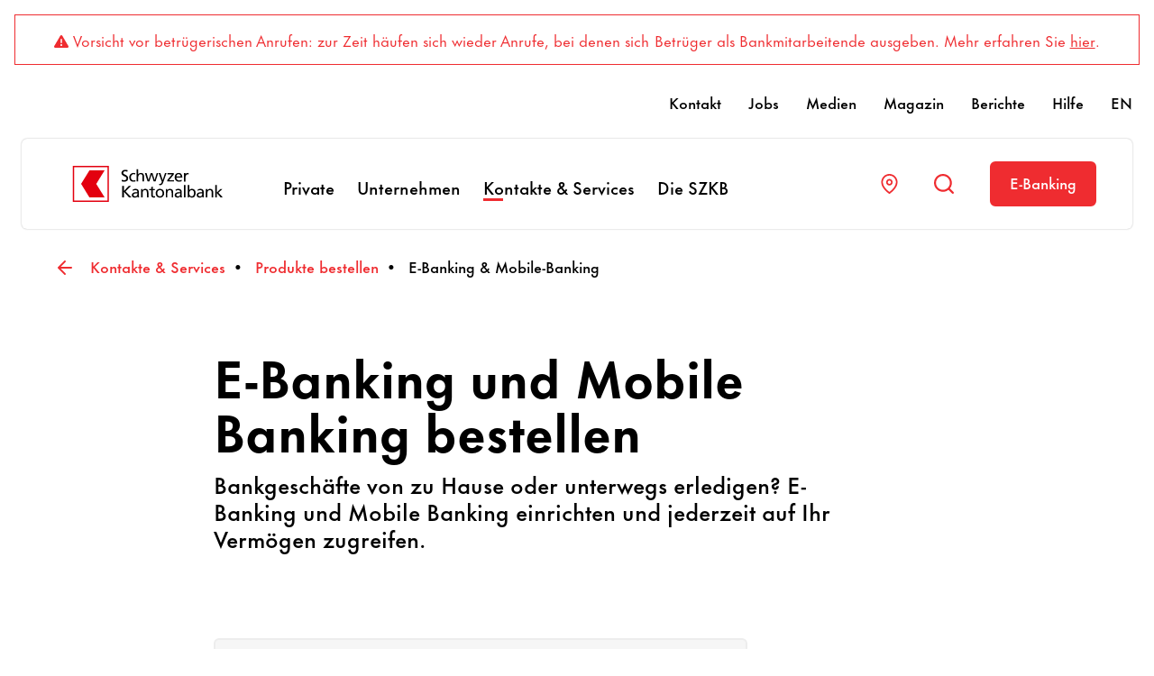

--- FILE ---
content_type: text/html; charset=utf-8
request_url: https://www.szkb.ch/kontakte-services/produkte-bestellen/e-banking-mobile-banking
body_size: 12496
content:
 <!DOCTYPE html> <html lang="de-CH"> <head> <meta charset="utf-8">
<script src="/ba760.js?app=1620528644&amp;url=%2FsLT%5FbEhAvIoR%5FaNaLySiS%2FdumMy" type="text/javascript"></script>
<script type="text/javascript" src="/WebResource.axd?d=DzHrpQl5URXarFHAtrmzFluNb3E6azm0vSA_ZKMV16f4Ait4yS6eVT0JodQpmA7efDX952hv3doA_nulV4lO_9_CqKd92iGq5K1h7NGUZDheVqc0-USeYoZCQTzACN1wSeY_Q4ls0D1PG7hvuiISkRuJL_RrrVlJtPw8JHluytt2uZ53gako0pEdm39mfHPn0&amp;t=638810880280000000">

</script> <meta name="viewport" content="width=device-width, initial-scale=1"> <link rel="icon" type="image/png" href="/favicons/favicon-96x96.png" sizes="96x96" /> <link rel="icon" type="image/svg+xml" href="/favicons/favicon.svg" /> <link rel="shortcut icon" href="/favicons/favicon.ico" /> <link rel="apple-touch-icon" sizes="180x180" href="/favicons/apple-touch-icon.png" /> <link rel="manifest" href="/favicons/site.webmanifest" /> <meta name="smartbanner:title" content="SZKB Mobile Banking"> <meta name="smartbanner:author" content="Schwyzer Kantonalbank"> <meta name="smartbanner:price" content=" "> <meta name="smartbanner:price-suffix-apple" content=""> <meta name="smartbanner:price-suffix-google" content=""> <meta name="smartbanner:icon-apple" content="https://www.szkb.ch/ResourcePackages/CorporateWebsite/assets/dist/img/szkb_app-icon_mobile-banking.webp"> <meta name="smartbanner:icon-google" content="https://www.szkb.ch/ResourcePackages/CorporateWebsite/assets/dist/img/szkb_app-icon_mobile-banking.webp"> <meta name="smartbanner:button" content="Anzeigen"> <meta name="smartbanner:button-url-apple" content="https://apps.apple.com/ch/app/szkb-digital-banking/id6468050154"> <meta name="smartbanner:button-url-google" content="https://play.google.com/store/apps/details?id=com.szkb.map4.android.release&hl=de"> <meta name="smartbanner:enabled-platforms" content="android,ios"> <meta name="smartbanner:close-label" content="Schliessen"> <meta name="smartbanner:hide-path" content="/"> <meta name="smartbanner:exclude-user-agent-regex" content="^.*(Windows NT|Intel Mac OS X).*$"> <meta name="smartbanner:disable-positioning" content="true"> <title>
	E-Banking &amp; Mobile-Banking - Schwyzer Kantonalbank
</title> <link rel="preconnect" href="https://privacy-proxy.usercentrics.eu"> <link rel="preload" href="https://privacy-proxy.usercentrics.eu/latest/uc-block.bundle.js" as="script"> <link rel="preload" href="/resourcepackages/corporatewebsite/assets/dist/js/project/szkb-usercentrics-sdp-config.min.js?v=638996547360000000" as="script"> <script type="application/javascript" id="usercentrics-cmp" src="https://web.cmp.usercentrics.eu/ui/loader.js" data-settings-id="o5k9vXQCV0Lnnf" data-version="" async></script> <script type="application/javascript" src="https://privacy-proxy.usercentrics.eu/latest/uc-block.bundle.js"></script> <script type="application/javascript" src="/resourcepackages/corporatewebsite/assets/dist/js/project/szkb-usercentrics-sdp-config.min.js?v=638996547360000000"></script> <script src="/resourcepackages/corporatewebsite/assets/dist/js/vendor/hyphenopoly/hyphenopoly_loader.js?v=638463546900000000"></script> <script src="/resourcepackages/corporatewebsite/assets/dist/js/project/hyphenopoly-config.min.js?v=638996547360000000"></script> <link rel="preload" href="/ResourcePackages/CorporateWebsite/assets/fonts/FuturaNowTextRegular/FuturaNowTextW05-Regular.woff2" as="font" type="font/woff2" crossorigin /> <link rel="preload" href="/ResourcePackages/CorporateWebsite/assets/fonts/FuturaNowTextBold/FuturaNowTextW05-Bold.woff2" as="font" type="font/woff2" crossorigin /> <link rel="preload" href="/ResourcePackages/CorporateWebsite/assets/fonts/FuturaNowTextMedium/FuturaNowTextW05-Medium.woff2" as="font" type="font/woff2" crossorigin /> <link rel="preload" href="/resourcepackages/corporatewebsite/assets/dist/js/vendor/bootstrap.bundle.min.js?v=638463546900000000" as="script" type="text/javascript" /> <link rel="preload" href="/resourcepackages/corporatewebsite/assets/dist/js/project/googlemaps.min.js?v=638996547360000000" as="script" type="text/javascript" /> <link rel="preload" href="/resourcepackages/corporatewebsite/assets/dist/js/project/szkb-icons.min.js?v=638996547360000000" as="script" type="text/javascript" /> <link rel="preload" href="/resourcepackages/corporatewebsite/assets/dist/js/project/init.min.js?v=638996547360000000" as="script" type="text/javascript" /> <script src="/resourcepackages/corporatewebsite/assets/dist/js/vendor/smartbanner.min.js?v=638463546900000000"></script> <link rel="stylesheet" href="/resourcepackages/corporatewebsite/assets/dist/css/main.css?v=638996547380000000" /> <link href="/resourcepackages/corporatewebsite/assets/dist/css/alerts.css?v=638996547380000000" rel="stylesheet" type="text/css" /><link href="/resourcepackages/corporatewebsite/assets/dist/css/form.css?v=638996547380000000" rel="stylesheet" type="text/css" /><link href="/resourcepackages/corporatewebsite/assets/dist/css/select2.css?v=638996547380000000" rel="stylesheet" type="text/css" /><link href="/resourcepackages/corporatewebsite/assets/dist/css/flatpickr.css?v=638996547380000000" rel="stylesheet" type="text/css" /><link href="/resourcepackages/corporatewebsite/assets/dist/css/contact-block.css?v=638996547380000000" rel="stylesheet" type="text/css" /> <meta property="og:title" content="E-Banking &amp; Mobile-Banking" /><meta property="og:description" content="Sie m&#246;chten Bankgesch&#228;fte von zu Hause aus erledigen? Bestellen Sie jetzt den Zugang zu E-Banking und Mobile Banking und greifen Sie dank Onlinebanking jederzeit auf Ihr Verm&#246;gen zu." /><meta property="og:url" content="https://www.szkb.ch/kontakte-services/produkte-bestellen/e-banking-mobile-banking" /><meta property="og:type" content="website" /><meta property="og:site_name" content="SZKB" /><link rel="canonical" href="https://www.szkb.ch/kontakte-services/produkte-bestellen/e-banking-mobile-banking" /><meta name="description" content="Sie möchten Bankgeschäfte von zu Hause aus erledigen? Bestellen Sie jetzt den Zugang zu E-Banking und Mobile Banking und greifen Sie dank Onlinebanking jederzeit auf Ihr Vermögen zu." /></head> <body> <script src="/ScriptResource.axd?d=6DQe8ARl7A9TiuWej5ttCr7NAvYvekVZG4D957UmDhYTDtjMMzG6t9Oyy6Lm-8rHP8Wq8KFJBBtG2bktkRF96eyD_d5FrtEWTJCPG_liE4kzYqghEusnD5w0MIcbtgGqtXwj2yr11jIBkS82d1JY5TWFhwrLObbn8QiZO1zVaUD5_HnHLMHmpjoskfW-JgkR0&amp;t=ffffffffb91febc1" type="text/javascript"></script><script src="/ScriptResource.axd?d=74FHISOx3fOPKwLxL0RMYk-eYbs9_rVdzIsbI9Uzx-AkelZtCqwPzPMno40KtLkp1mrFurx3F2BvAhyQh8JZ7XBUsOx9u-P-RUELlmtzDocVF3ZrW-xfh1P6vJGJFKLp6qQB-z9QTnlIc2TbYSTkN5nIrllie0bGRRWPmisGljv5PO3qWVCUv5WR7sV5a1PE0&amp;t=ffffffffb91febc1" type="text/javascript"></script><script src="/WebResource.axd?d=y58I-bdZ0lget4HL9byk3EvCmf_WwepOWFIf7soGkxkgUmZnl3qY6Q6bbbEXVMgNVmDI1JMXQHkgltRQqlk_t8_HIW8eJl6ppRxieKbOK_6lFVdI4aRrE7dJc306rSd2MWBYpADPj6Fug6dzaVmZPlHTnKXON6F8pBSoqeCYUBPOqWUuFoB6XYH9sTIgj5ze0&amp;t=638810880280000000" type="text/javascript"></script> 
        <div class="szkb-alert szkb-alert--red">
            <i class="faszkb fa-szkb-warning"></i>
            Vorsicht vor betr&uuml;gerischen Anrufen: zur Zeit h&auml;ufen sich wieder Anrufe, bei denen sich Betr&uuml;ger als Bankmitarbeitende ausgeben. Mehr erfahren Sie&nbsp;<a href="/die-szkb/news-medien/medienmitteilungen-news/2026/01/14/vorsicht-vor-betr%C3%BCgerischen-anrufen-im-namen-der-szkb">hier</a>.
        </div>



 <header class="header container-xxl" style="visibility:hidden;"> <div class="header__shadow-cover"></div> <div class="header__bg"> <ol class="header__metanav-desktop"> <li><a href="/kontakte-services/kontakte/allgemeines-kontaktformular">Kontakt</a></li> <li><a href="/die-szkb/jobs-karriere">Jobs</a></li> <li><a href="/die-szkb/news-medien/medienmitteilungen-news">Medien</a></li> <li><a href="/magazin">Magazin</a></li> <li><a href="/berichte">Berichte</a></li> <li><a href="/hilfe">Hilfe</a></li> <li><a href="/en">EN</a></li> </ol> <div class="header__padding"> <div class="header__grid"> <div class="header__logo"> <a href="/" title="Zur Startseite"><img src="/ResourcePackages/CorporateWebsite/assets/dist/img/szkb-logo.svg" alt="Logo der Schwyzer Kantonalbank" width="200" height="40" /></a> </div> <div class="header__nav"> <nav> <div class="header__subnav-container"> <ol class="header__nav-list header__nav-list--level-1"> <li> <a href="/private" class="header__nav-link"><span>Private</span><i class="faszkb fa-szkb-caret"></i></a> <div class="header__subnav-container header__nav-flyout"> <div class="header__subnav-scroll"> <button class="header__subnav-back-button" aria-hidden="true"><i class="faszkb fa-szkb-caret fa-rotate-180"></i> zurück</button> <a href="/private" class="header__subnav-current-page">Private <i class="faszkb fa-szkb-caret"></i></a> <ol class="header__nav-list header__nav-list--level-2 header__nav-list--has-needs-nav"> <li> <a href="/private/zahlen-sparen" class="header__nav-link"><span>Zahlen &amp; Sparen</span><i class="faszkb fa-szkb-caret"></i></a> <div class="header__subnav-container"> <div class="header__subnav-scroll"> <button class="header__subnav-back-button" aria-hidden="true"><i class="faszkb fa-szkb-caret fa-rotate-180"></i> zurück</button> <a href="/private/zahlen-sparen" class="header__subnav-current-page">Zahlen &amp; Sparen <i class="faszkb fa-szkb-caret"></i></a> <ol class="header__nav-list header__nav-list--level-3"> <li> <a href="/private/zahlen-sparen/konten" class="header__nav-link"><span>Konten</span><i class="faszkb fa-szkb-caret"></i></a> </li> <li> <a href="/private/zahlen-sparen/karten" class="header__nav-link"><span>Karten</span><i class="faszkb fa-szkb-caret"></i></a> </li> <li> <a href="/private/zahlen-sparen/mobile-payment" class="header__nav-link"><span>Mobile Payment</span><i class="faszkb fa-szkb-caret"></i></a> </li> <li> <a href="/private/zahlen-sparen/zahlungen" class="header__nav-link"><span>Zahlungen</span><i class="faszkb fa-szkb-caret"></i></a> </li> <li> <a href="/private/zahlen-sparen/sicherheit" class="header__nav-link"><span>Sicherheit</span><i class="faszkb fa-szkb-caret"></i></a> </li> </ol> </div> </div> </li> <li> <a href="/private/anlegen" class="header__nav-link"><span>Anlegen</span><i class="faszkb fa-szkb-caret"></i></a> <div class="header__subnav-container"> <div class="header__subnav-scroll"> <button class="header__subnav-back-button" aria-hidden="true"><i class="faszkb fa-szkb-caret fa-rotate-180"></i> zurück</button> <a href="/private/anlegen" class="header__subnav-current-page">Anlegen <i class="faszkb fa-szkb-caret"></i></a> <ol class="header__nav-list header__nav-list--level-3"> <li> <a href="/private/anlegen/anlageberatung" class="header__nav-link"><span>Anlageberatung</span><i class="faszkb fa-szkb-caret"></i></a> </li> <li> <a href="/private/anlegen/vermoegensverwaltung" class="header__nav-link"><span>Verm&#246;gensverwaltung</span><i class="faszkb fa-szkb-caret"></i></a> </li> <li> <a href="/private/anlegen/szkb-fonds" class="header__nav-link"><span>SZKB-Fonds</span><i class="faszkb fa-szkb-caret"></i></a> </li> <li> <a href="/private/anlegen/alternative-anlageprodukte" class="header__nav-link"><span>Alternative Anlageprodukte</span><i class="faszkb fa-szkb-caret"></i></a> </li> <li> <a href="/private/anlegen/boersen-maerkte" class="header__nav-link"><span>B&#246;rsen &amp; M&#228;rkte</span><i class="faszkb fa-szkb-caret"></i></a> </li> <li> <a href="/private/anlegen/nachhaltig-anlegen" class="header__nav-link"><span>Nachhaltig Anlegen</span><i class="faszkb fa-szkb-caret"></i></a> </li> </ol> </div> </div> </li> <li> <a href="/private/vorsorgen" class="header__nav-link"><span>Vorsorgen</span><i class="faszkb fa-szkb-caret"></i></a> <div class="header__subnav-container"> <div class="header__subnav-scroll"> <button class="header__subnav-back-button" aria-hidden="true"><i class="faszkb fa-szkb-caret fa-rotate-180"></i> zurück</button> <a href="/private/vorsorgen" class="header__subnav-current-page">Vorsorgen <i class="faszkb fa-szkb-caret"></i></a> <ol class="header__nav-list header__nav-list--level-3"> <li> <a href="/private/vorsorgen/zukunft-absichern" class="header__nav-link"><span>Zukunft absichern</span><i class="faszkb fa-szkb-caret"></i></a> </li> <li> <a href="/private/vorsorgen/finanzielle-lebensplanung" class="header__nav-link"><span>Finanzielle Lebensplanung</span><i class="faszkb fa-szkb-caret"></i></a> </li> <li> <a href="/private/vorsorgen/pensionsplanung" class="header__nav-link"><span>Pensionsplanung</span><i class="faszkb fa-szkb-caret"></i></a> </li> <li> <a href="/private/vorsorgen/erbschaftsberatung" class="header__nav-link"><span>Erbschaftsberatung</span><i class="faszkb fa-szkb-caret"></i></a> </li> <li> <a href="/private/vorsorgen/szkb-vorsorgefonds" class="header__nav-link"><span>SZKB Vorsorgefonds</span><i class="faszkb fa-szkb-caret"></i></a> </li> <li> <a href="/private/vorsorgen/sparen-3-freizuegigkeit" class="header__nav-link"><span>Sparen 3 &amp; Freiz&#252;gigkeit</span><i class="faszkb fa-szkb-caret"></i></a> </li> <li> <a href="/private/vorsorgen/digitale-saeule-3a" class="header__nav-link"><span>Digitale S&#228;ule 3a</span><i class="faszkb fa-szkb-caret"></i></a> </li> </ol> </div> </div> </li> <li> <a href="/private/finanzieren" class="header__nav-link"><span>Finanzieren</span><i class="faszkb fa-szkb-caret"></i></a> <div class="header__subnav-container"> <div class="header__subnav-scroll"> <button class="header__subnav-back-button" aria-hidden="true"><i class="faszkb fa-szkb-caret fa-rotate-180"></i> zurück</button> <a href="/private/finanzieren" class="header__subnav-current-page">Finanzieren <i class="faszkb fa-szkb-caret"></i></a> <ol class="header__nav-list header__nav-list--level-3"> <li> <a href="/private/finanzieren/rund-ums-eigenheim" class="header__nav-link"><span>Ihr Weg zum Eigenheim</span><i class="faszkb fa-szkb-caret"></i></a> </li> <li> <a href="/private/finanzieren/ihr-eigenheim" class="header__nav-link"><span>Ihr Eigenheim</span><i class="faszkb fa-szkb-caret"></i></a> </li> <li> <a href="/private/finanzieren/wohneigentum-familie" class="header__nav-link"><span>Wohneigentum Familie</span><i class="faszkb fa-szkb-caret"></i></a> </li> <li> <a href="/private/finanzieren/zinsprognose" class="header__nav-link"><span>Zinsprognose</span><i class="faszkb fa-szkb-caret"></i></a> </li> <li> <a href="/private/finanzieren/hypotheken" class="header__nav-link"><span>Hypotheken</span><i class="faszkb fa-szkb-caret"></i></a> </li> <li> <a href="/private/finanzieren/energetische-sanierung" class="header__nav-link"><span>Energetische Sanierung</span><i class="faszkb fa-szkb-caret"></i></a> </li> <li> <a href="/private/finanzieren/kredite" class="header__nav-link"><span>Kredite</span><i class="faszkb fa-szkb-caret"></i></a> </li> <li> <a href="/private/finanzieren/schwyzer-wohneigentumsindex-swex" class="header__nav-link"><span>Wohneigentumsindex (SWEX)</span><i class="faszkb fa-szkb-caret"></i></a> </li> </ol> </div> </div> </li> <li class="header__nav-needs"> <a href="/bed&#252;rfnis-navigation/private/ihre-ziele-w&#252;nsche" class="header__nav-link"><span>Ihre Ziele &amp; W&#252;nsche</span><i class="faszkb fa-szkb-caret"></i></a> <div class="header__subnav-container"> <div class="header__subnav-scroll"> <button class="header__subnav-back-button" aria-hidden="true"><i class="faszkb fa-szkb-caret fa-rotate-180"></i> zurück</button> <a href="/bed&#252;rfnis-navigation/private/ihre-ziele-w&#252;nsche" class="header__subnav-current-page">Ihre Ziele &amp; W&#252;nsche <i class="faszkb fa-szkb-caret"></i></a> <ol class="header__nav-list header__nav-list--level-3"> <li> <a href="/bed&#252;rfnis-navigation/private/ihre-ziele-w&#252;nsche/ferien-auszeit" class="header__nav-link"><span>Ferien &amp; Auszeit</span><i class="faszkb fa-szkb-caret"></i></a> </li> <li> <a href="/bed&#252;rfnis-navigation/private/ihre-ziele-w&#252;nsche/digital-banking-starten-organisieren" class="header__nav-link"><span>Digital Banking starten &amp; organisieren</span><i class="faszkb fa-szkb-caret"></i></a> </li> </ol> </div> </div> </li> <li class="header__nav-teasers"> <div class="header__nav-teaser-container"> <aside> <a class="header__teaser" href="/private/anlegen/private-banking"> <picture class="header__teaser-image"> <source srcset="/images/default-source/private-manuell/beratung-private-banking-anlegen-quadrat.tmb-t-w-1-1.webp?Culture=de-CH&amp;sfvrsn=38265655_5" media="(min-width: 1200px)" type="image/webp"> <source srcset="/images/default-source/private-manuell/beratung-private-banking-anlegen-quadrat.tmb-t-j-1-1.jpg?Culture=de-CH&amp;sfvrsn=38265655_5" media="(min-width: 1200px)"> <source srcset="/images/default-source/private-manuell/beratung-private-banking-anlegen.tmb-t-w-2-1.webp?Culture=de-CH&amp;sfvrsn=10c8eec_5" media="(min-width: 768px)" type="image/webp"> <source srcset="/images/default-source/private-manuell/beratung-private-banking-anlegen.tmb-t-j-2-1.jpg?Culture=de-CH&amp;sfvrsn=10c8eec_5" media="(min-width: 768px)"> <source srcset="/images/default-source/private-manuell/beratung-private-banking-anlegen-quadrat.tmb-t-w-1-1.webp?Culture=de-CH&amp;sfvrsn=38265655_5" media="(min-width: 576px)" type="image/webp"> <source srcset="/images/default-source/private-manuell/beratung-private-banking-anlegen-quadrat.tmb-t-j-1-1.jpg?Culture=de-CH&amp;sfvrsn=38265655_5" media="(min-width: 576px)"> <source srcset="/images/default-source/private-manuell/beratung-private-banking-anlegen.tmb-t-w-2-1.webp?Culture=de-CH&amp;sfvrsn=10c8eec_5" type="image/webp"> <source srcset="/images/default-source/private-manuell/beratung-private-banking-anlegen.tmb-t-j-2-1.jpg?Culture=de-CH&amp;sfvrsn=10c8eec_5"> <img src="data:," alt="Kundenberaterin empf&#228;ngt Kunde in den modernen R&#228;umen des Private Banking" loading="lazy" /> </picture> <div class="header__teaser-text"> <div class="header__teaser-title">Private Banking</div> <p>Bei uns ist Private Banking mehr als nur Geld anlegen.</p> </div> <div class="header__teaser-arrow"> <i class="faszkb fa-szkb-arrow"></i> </div> </a> </aside> <aside> <a class="header__teaser" href="/private/bonusprogramm"> <picture class="header__teaser-image"> <source srcset="/images/default-source/private-manuell/bonusprogramm-quadrat.tmb-t-w-1-1.webp?Culture=de-CH&amp;sfvrsn=4da3fdb5_1" media="(min-width: 1200px)" type="image/webp"> <source srcset="/images/default-source/private-manuell/bonusprogramm-quadrat.tmb-t-j-1-1.jpg?Culture=de-CH&amp;sfvrsn=4da3fdb5_1" media="(min-width: 1200px)"> <source srcset="/images/default-source/private-manuell/bonusprogramm.tmb-t-w-2-1.webp?Culture=de-CH&amp;sfvrsn=9bca8394_1" media="(min-width: 768px)" type="image/webp"> <source srcset="/images/default-source/private-manuell/bonusprogramm.tmb-t-j-2-1.jpg?Culture=de-CH&amp;sfvrsn=9bca8394_1" media="(min-width: 768px)"> <source srcset="/images/default-source/private-manuell/bonusprogramm-quadrat.tmb-t-w-1-1.webp?Culture=de-CH&amp;sfvrsn=4da3fdb5_1" media="(min-width: 576px)" type="image/webp"> <source srcset="/images/default-source/private-manuell/bonusprogramm-quadrat.tmb-t-j-1-1.jpg?Culture=de-CH&amp;sfvrsn=4da3fdb5_1" media="(min-width: 576px)"> <source srcset="/images/default-source/private-manuell/bonusprogramm.tmb-t-w-2-1.webp?Culture=de-CH&amp;sfvrsn=9bca8394_1" type="image/webp"> <source srcset="/images/default-source/private-manuell/bonusprogramm.tmb-t-j-2-1.jpg?Culture=de-CH&amp;sfvrsn=9bca8394_1"> <img src="data:," alt="Jetzt punkten! Mit dem neuen Bonusprogramm f&#252;r Privatkundinnen und Privatkunden" loading="lazy" /> </picture> <div class="header__teaser-text"> <div class="header__teaser-title">Bonusprogramm</div> <p>Jetzt punkten! </p> </div> <div class="header__teaser-arrow"> <i class="faszkb fa-szkb-arrow"></i> </div> </a> </aside> </div> </li> </ol> </div> </div> </li> <li> <a href="/unternehmen" class="header__nav-link"><span>Unternehmen</span><i class="faszkb fa-szkb-caret"></i></a> <div class="header__subnav-container header__nav-flyout"> <div class="header__subnav-scroll"> <button class="header__subnav-back-button" aria-hidden="true"><i class="faszkb fa-szkb-caret fa-rotate-180"></i> zurück</button> <a href="/unternehmen" class="header__subnav-current-page">Unternehmen <i class="faszkb fa-szkb-caret"></i></a> <ol class="header__nav-list header__nav-list--level-2 header__nav-list--has-needs-nav"> <li> <a href="/unternehmen/konten-zahlungen" class="header__nav-link"><span>Konten &amp; Zahlungen</span><i class="faszkb fa-szkb-caret"></i></a> <div class="header__subnav-container"> <div class="header__subnav-scroll"> <button class="header__subnav-back-button" aria-hidden="true"><i class="faszkb fa-szkb-caret fa-rotate-180"></i> zurück</button> <a href="/unternehmen/konten-zahlungen" class="header__subnav-current-page">Konten &amp; Zahlungen <i class="faszkb fa-szkb-caret"></i></a> <ol class="header__nav-list header__nav-list--level-3"> <li> <a href="/unternehmen/konten-zahlungen/konten" class="header__nav-link"><span>Konten</span><i class="faszkb fa-szkb-caret"></i></a> </li> <li> <a href="/unternehmen/konten-zahlungen/karten" class="header__nav-link"><span>Karten</span><i class="faszkb fa-szkb-caret"></i></a> </li> <li> <a href="/unternehmen/konten-zahlungen/zahlungen" class="header__nav-link"><span>Zahlungen</span><i class="faszkb fa-szkb-caret"></i></a> </li> <li> <a href="/unternehmen/konten-zahlungen/bargeldlose-bezahlloesungen" class="header__nav-link"><span>Bargeldlose Bezahll&#246;sungen</span><i class="faszkb fa-szkb-caret"></i></a> </li> <li> <a href="/unternehmen/konten-zahlungen/sicherheit" class="header__nav-link"><span>Sicherheit</span><i class="faszkb fa-szkb-caret"></i></a> </li> </ol> </div> </div> </li> <li> <a href="/unternehmen/anlagen-handel" class="header__nav-link"><span>Anlagen &amp; Handel</span><i class="faszkb fa-szkb-caret"></i></a> <div class="header__subnav-container"> <div class="header__subnav-scroll"> <button class="header__subnav-back-button" aria-hidden="true"><i class="faszkb fa-szkb-caret fa-rotate-180"></i> zurück</button> <a href="/unternehmen/anlagen-handel" class="header__subnav-current-page">Anlagen &amp; Handel <i class="faszkb fa-szkb-caret"></i></a> <ol class="header__nav-list header__nav-list--level-3"> <li> <a href="/unternehmen/anlagen-handel/boersen-maerkte" class="header__nav-link"><span>B&#246;rsen &amp; M&#228;rkte</span><i class="faszkb fa-szkb-caret"></i></a> </li> <li> <a href="/unternehmen/anlagen-handel/anlageberatung" class="header__nav-link"><span>Anlageberatung</span><i class="faszkb fa-szkb-caret"></i></a> </li> <li> <a href="/unternehmen/anlagen-handel/vermoegensverwaltung" class="header__nav-link"><span>Verm&#246;gensverwaltung</span><i class="faszkb fa-szkb-caret"></i></a> </li> <li> <a href="/unternehmen/anlagen-handel/szkb-fonds" class="header__nav-link"><span>SZKB-Fonds </span><i class="faszkb fa-szkb-caret"></i></a> </li> <li> <a href="/unternehmen/anlagen-handel/alternative-anlageprodukte" class="header__nav-link"><span>Alternative Anlageprodukte</span><i class="faszkb fa-szkb-caret"></i></a> </li> <li> <a href="/unternehmen/anlagen-handel/fremdwaehrungsmanagement" class="header__nav-link"><span>Fremdw&#228;hrungs&#173;management</span><i class="faszkb fa-szkb-caret"></i></a> </li> </ol> </div> </div> </li> <li> <a href="/unternehmen/finanzierungen" class="header__nav-link"><span>Finanzierungen</span><i class="faszkb fa-szkb-caret"></i></a> <div class="header__subnav-container"> <div class="header__subnav-scroll"> <button class="header__subnav-back-button" aria-hidden="true"><i class="faszkb fa-szkb-caret fa-rotate-180"></i> zurück</button> <a href="/unternehmen/finanzierungen" class="header__subnav-current-page">Finanzierungen <i class="faszkb fa-szkb-caret"></i></a> <ol class="header__nav-list header__nav-list--level-3"> <li> <a href="/unternehmen/finanzierungen/betriebsfinanzierungen" class="header__nav-link"><span>Betriebsfinanzierungen</span><i class="faszkb fa-szkb-caret"></i></a> </li> <li> <a href="/unternehmen/finanzierungen/immobilien" class="header__nav-link"><span>Immobilien</span><i class="faszkb fa-szkb-caret"></i></a> </li> </ol> </div> </div> </li> <li> <a href="/unternehmen/kmu" class="header__nav-link"><span>KMU</span><i class="faszkb fa-szkb-caret"></i></a> <div class="header__subnav-container"> <div class="header__subnav-scroll"> <button class="header__subnav-back-button" aria-hidden="true"><i class="faszkb fa-szkb-caret fa-rotate-180"></i> zurück</button> <a href="/unternehmen/kmu" class="header__subnav-current-page">KMU <i class="faszkb fa-szkb-caret"></i></a> <ol class="header__nav-list header__nav-list--level-3"> <li> <a href="/unternehmen/kmu/start-up-und-foerderung" class="header__nav-link"><span>Start-up und F&#246;rderung</span><i class="faszkb fa-szkb-caret"></i></a> </li> <li> <a href="/unternehmen/kmu/gruendung-aufbau" class="header__nav-link"><span>Gr&#252;ndung &amp; Aufbau</span><i class="faszkb fa-szkb-caret"></i></a> </li> <li> <a href="/unternehmen/kmu/unternehmensnachfolge" class="header__nav-link"><span>Unternehmensnachfolge</span><i class="faszkb fa-szkb-caret"></i></a> </li> <li> <a href="/unternehmen/kmu/unternehmenskauf" class="header__nav-link"><span>Unternehmenskauf</span><i class="faszkb fa-szkb-caret"></i></a> </li> </ol> </div> </div> </li> <li class="header__nav-needs"> <a href="/bed&#252;rfnis-navigation/unternehmen/ihre-ziele-w&#252;nsche" class="header__nav-link"><span>Ihre Ziele &amp; W&#252;nsche</span><i class="faszkb fa-szkb-caret"></i></a> <div class="header__subnav-container"> <div class="header__subnav-scroll"> <button class="header__subnav-back-button" aria-hidden="true"><i class="faszkb fa-szkb-caret fa-rotate-180"></i> zurück</button> <a href="/bed&#252;rfnis-navigation/unternehmen/ihre-ziele-w&#252;nsche" class="header__subnav-current-page">Ihre Ziele &amp; W&#252;nsche <i class="faszkb fa-szkb-caret"></i></a> <ol class="header__nav-list header__nav-list--level-3"> <li> <a href="/bed&#252;rfnis-navigation/unternehmen/ihre-ziele-w&#252;nsche/weg-in-die-selbstst&#228;ndigkeit" class="header__nav-link"><span>Weg in die Selbstst&#228;ndigkeit</span><i class="faszkb fa-szkb-caret"></i></a> </li> <li> <a href="/bed&#252;rfnis-navigation/unternehmen/ihre-ziele-w&#252;nsche/zahlungsverkehr" class="header__nav-link"><span>Zahlungsverkehr</span><i class="faszkb fa-szkb-caret"></i></a> </li> </ol> </div> </div> </li> <li class="header__nav-teasers"> <div class="header__nav-teaser-container"> <aside> <a class="header__teaser" href="/unternehmen/anlagen-handel/institutionelle-kunden"> <picture class="header__teaser-image"> <source srcset="/images/default-source/unternehmen-manuell/beratung-anlagen-handel-institutionelle-kunden-quadrat.tmb-t-w-1-1.webp?Culture=de-CH&amp;sfvrsn=600e7fab_5" media="(min-width: 1200px)" type="image/webp"> <source srcset="/images/default-source/unternehmen-manuell/beratung-anlagen-handel-institutionelle-kunden-quadrat.tmb-t-j-1-1.jpg?Culture=de-CH&amp;sfvrsn=600e7fab_5" media="(min-width: 1200px)"> <source srcset="/images/default-source/unternehmen-manuell/beratung-anlagen-handel-institutionelle-kunden.tmb-t-w-2-1.webp?Culture=de-CH&amp;sfvrsn=5d949f85_5" media="(min-width: 768px)" type="image/webp"> <source srcset="/images/default-source/unternehmen-manuell/beratung-anlagen-handel-institutionelle-kunden.tmb-t-j-2-1.jpg?Culture=de-CH&amp;sfvrsn=5d949f85_5" media="(min-width: 768px)"> <source srcset="/images/default-source/unternehmen-manuell/beratung-anlagen-handel-institutionelle-kunden-quadrat.tmb-t-w-1-1.webp?Culture=de-CH&amp;sfvrsn=600e7fab_5" media="(min-width: 576px)" type="image/webp"> <source srcset="/images/default-source/unternehmen-manuell/beratung-anlagen-handel-institutionelle-kunden-quadrat.tmb-t-j-1-1.jpg?Culture=de-CH&amp;sfvrsn=600e7fab_5" media="(min-width: 576px)"> <source srcset="/images/default-source/unternehmen-manuell/beratung-anlagen-handel-institutionelle-kunden.tmb-t-w-2-1.webp?Culture=de-CH&amp;sfvrsn=5d949f85_5" type="image/webp"> <source srcset="/images/default-source/unternehmen-manuell/beratung-anlagen-handel-institutionelle-kunden.tmb-t-j-2-1.jpg?Culture=de-CH&amp;sfvrsn=5d949f85_5"> <img src="data:," alt="Kundenberater im Gespr&#228;ch mit Institutionellen Kunden im Sitzungszimmer" loading="lazy" /> </picture> <div class="header__teaser-text"> <div class="header__teaser-title">Institutionelle Kunden</div> <p>Pflegen Sie einen fachlichen Austausch mit unseren Finanzspezialisten.</p> </div> <div class="header__teaser-arrow"> <i class="faszkb fa-szkb-arrow"></i> </div> </a> </aside> <aside> <a class="header__teaser" href="/unternehmen/anlagen-handel/externe-vermoegensverwalter"> <picture class="header__teaser-image"> <source srcset="/images/default-source/unternehmen-manuell/beratung-anlagen-handel-externe-vermoegensverwalter-quadrat.tmb-t-w-1-1.webp?Culture=de-CH&amp;sfvrsn=edb164f5_3" media="(min-width: 1200px)" type="image/webp"> <source srcset="/images/default-source/unternehmen-manuell/beratung-anlagen-handel-externe-vermoegensverwalter-quadrat.tmb-t-j-1-1.jpg?Culture=de-CH&amp;sfvrsn=edb164f5_3" media="(min-width: 1200px)"> <source srcset="/images/default-source/unternehmen-manuell/beratung-anlagen-handel-externe-vermoegensverwalter.tmb-t-w-2-1.webp?Culture=de-CH&amp;sfvrsn=b8c272e5_3" media="(min-width: 768px)" type="image/webp"> <source srcset="/images/default-source/unternehmen-manuell/beratung-anlagen-handel-externe-vermoegensverwalter.tmb-t-j-2-1.jpg?Culture=de-CH&amp;sfvrsn=b8c272e5_3" media="(min-width: 768px)"> <source srcset="/images/default-source/unternehmen-manuell/beratung-anlagen-handel-externe-vermoegensverwalter-quadrat.tmb-t-w-1-1.webp?Culture=de-CH&amp;sfvrsn=edb164f5_3" media="(min-width: 576px)" type="image/webp"> <source srcset="/images/default-source/unternehmen-manuell/beratung-anlagen-handel-externe-vermoegensverwalter-quadrat.tmb-t-j-1-1.jpg?Culture=de-CH&amp;sfvrsn=edb164f5_3" media="(min-width: 576px)"> <source srcset="/images/default-source/unternehmen-manuell/beratung-anlagen-handel-externe-vermoegensverwalter.tmb-t-w-2-1.webp?Culture=de-CH&amp;sfvrsn=b8c272e5_3" type="image/webp"> <source srcset="/images/default-source/unternehmen-manuell/beratung-anlagen-handel-externe-vermoegensverwalter.tmb-t-j-2-1.jpg?Culture=de-CH&amp;sfvrsn=b8c272e5_3"> <img src="data:," alt="Gespr&#228;ch zwischen Kundenberater mit externen Verm&#246;gensverwaltern im Sitzungszimmer" loading="lazy" /> </picture> <div class="header__teaser-text"> <div class="header__teaser-title">Externe Verm&#246;gensverwaltung</div> <p>Die erste Adresse f&#252;r eine Partnerschaft mit Verm&#246;gensverwaltern.</p> </div> <div class="header__teaser-arrow"> <i class="faszkb fa-szkb-arrow"></i> </div> </a> </aside> </div> </li> </ol> </div> </div> </li> <li> <a href="/kontakte-services" class="header__nav-link header__nav-link--active"><span>Kontakte &amp; Services</span><i class="faszkb fa-szkb-caret"></i></a> <div class="header__subnav-container header__nav-flyout"> <div class="header__subnav-scroll"> <button class="header__subnav-back-button" aria-hidden="true"><i class="faszkb fa-szkb-caret fa-rotate-180"></i> zurück</button> <a href="/kontakte-services" class="header__subnav-current-page">Kontakte &amp; Services <i class="faszkb fa-szkb-caret"></i></a> <ol class="header__nav-list header__nav-list--level-2"> <li> <a href="/kontakte-services/kontakte" class="header__nav-link"><span>Kontakte</span><i class="faszkb fa-szkb-caret"></i></a> <div class="header__subnav-container"> <div class="header__subnav-scroll"> <button class="header__subnav-back-button" aria-hidden="true"><i class="faszkb fa-szkb-caret fa-rotate-180"></i> zurück</button> <a href="/kontakte-services/kontakte" class="header__subnav-current-page">Kontakte <i class="faszkb fa-szkb-caret"></i></a> <ol class="header__nav-list header__nav-list--level-3"> <li> <a href="/kontakte-services/kontakte/filialsuche" class="header__nav-link"><span>Filialsuche</span><i class="faszkb fa-szkb-caret"></i></a> </li> <li> <a href="/kontakte-services/kontakte/schrankfaecher" class="header__nav-link"><span>Schrankf&#228;cher</span><i class="faszkb fa-szkb-caret"></i></a> </li> </ol> </div> </div> </li> <li> <a href="/kontakte-services/services" class="header__nav-link"><span>Services</span><i class="faszkb fa-szkb-caret"></i></a> <div class="header__subnav-container"> <div class="header__subnav-scroll"> <button class="header__subnav-back-button" aria-hidden="true"><i class="faszkb fa-szkb-caret fa-rotate-180"></i> zurück</button> <a href="/kontakte-services/services" class="header__subnav-current-page">Services <i class="faszkb fa-szkb-caret"></i></a> <ol class="header__nav-list header__nav-list--level-3"> <li> <a href="/kontakte-services/services/adresse-aendern" class="header__nav-link"><span>Adresse &#228;ndern</span><i class="faszkb fa-szkb-caret"></i></a> </li> <li> <a href="/kontakte-services/services/name-aendern" class="header__nav-link"><span>Name &#228;ndern</span><i class="faszkb fa-szkb-caret"></i></a> </li> <li> <a href="/kontakte-services/services/limiten-aendern" class="header__nav-link"><span>Limiten &#228;ndern</span><i class="faszkb fa-szkb-caret"></i></a> </li> <li> <a href="/kontakte-services/services/karten-sperren" class="header__nav-link"><span>Karten sperren</span><i class="faszkb fa-szkb-caret"></i></a> </li> <li> <a href="/kontakte-services/services/vollmachten-aendern" class="header__nav-link"><span>Vollmachten</span><i class="faszkb fa-szkb-caret"></i></a> </li> <li> <a href="/kontakte-services/services/bankwechsel" class="header__nav-link"><span>Bankwechsel</span><i class="faszkb fa-szkb-caret"></i></a> </li> </ol> </div> </div> </li> <li> <a href="/kontakte-services/produkte-bestellen" class="header__nav-link header__nav-link--active"><span>Produkte bestellen</span><i class="faszkb fa-szkb-caret"></i></a> <div class="header__subnav-container"> <div class="header__subnav-scroll"> <button class="header__subnav-back-button" aria-hidden="true"><i class="faszkb fa-szkb-caret fa-rotate-180"></i> zurück</button> <a href="/kontakte-services/produkte-bestellen" class="header__subnav-current-page">Produkte bestellen <i class="faszkb fa-szkb-caret"></i></a> <ol class="header__nav-list header__nav-list--level-3"> <li> <a href="/kontakte-services/produkte-bestellen/e-banking-mobile-banking" class="header__nav-link header__nav-link--active"><span>E-Banking &amp; Mobile-Banking</span><i class="faszkb fa-szkb-caret"></i></a> </li> <li> <a href="/kontakte-services/produkte-bestellen/karte-bestellen" class="header__nav-link"><span>Karte bestellen</span><i class="faszkb fa-szkb-caret"></i></a> </li> <li> <a href="/kontakte-services/produkte-bestellen/konto-er&#246;ffnen" class="header__nav-link"><span>Konto er&#246;ffnen</span><i class="faszkb fa-szkb-caret"></i></a> </li> <li> <a href="/kontakte-services/produkte-bestellen/bankdokumente-bestellen" class="header__nav-link"><span>Bankdokumente bestellen</span><i class="faszkb fa-szkb-caret"></i></a> </li> </ol> </div> </div> </li> <li> <a href="/kontakte-services/newsletter-themen" class="header__nav-link"><span>Newsletter &amp; Themen</span><i class="faszkb fa-szkb-caret"></i></a> <div class="header__subnav-container"> <div class="header__subnav-scroll"> <button class="header__subnav-back-button" aria-hidden="true"><i class="faszkb fa-szkb-caret fa-rotate-180"></i> zurück</button> <a href="/kontakte-services/newsletter-themen" class="header__subnav-current-page">Newsletter &amp; Themen <i class="faszkb fa-szkb-caret"></i></a> <ol class="header__nav-list header__nav-list--level-3"> <li> <a href="/kontakte-services/newsletter-themen/newsletter" class="header__nav-link"><span>Newsletter</span><i class="faszkb fa-szkb-caret"></i></a> </li> <li> <a href="/kontakte-services/newsletter-themen/merkblaetter-vorsorge" class="header__nav-link"><span>Merkbl&#228;tter Vorsorge</span><i class="faszkb fa-szkb-caret"></i></a> </li> </ol> </div> </div> </li> <li> <a href="/kontakte-services/konditionen-kurse" class="header__nav-link"><span>Konditionen &amp; Kurse</span><i class="faszkb fa-szkb-caret"></i></a> <div class="header__subnav-container"> <div class="header__subnav-scroll"> <button class="header__subnav-back-button" aria-hidden="true"><i class="faszkb fa-szkb-caret fa-rotate-180"></i> zurück</button> <a href="/kontakte-services/konditionen-kurse" class="header__subnav-current-page">Konditionen &amp; Kurse <i class="faszkb fa-szkb-caret"></i></a> <ol class="header__nav-list header__nav-list--level-3"> <li> <a href="/kontakte-services/konditionen-kurse/zinsuebersicht-konten" class="header__nav-link"><span>Zins&#252;bersicht Konten</span><i class="faszkb fa-szkb-caret"></i></a> </li> <li> <a href="/kontakte-services/konditionen-kurse/zinsuebersicht-hypotheken-und-kredite" class="header__nav-link"><span>Zins&#252;bersicht Hypotheken und Kredite</span><i class="faszkb fa-szkb-caret"></i></a> </li> <li> <a href="/kontakte-services/konditionen-kurse/fondskurse" class="header__nav-link"><span>Fondskurse</span><i class="faszkb fa-szkb-caret"></i></a> </li> <li> <a href="/kontakte-services/konditionen-kurse/boersen-maerkte" class="header__nav-link"><span>B&#246;rsen &amp; M&#228;rkte</span><i class="faszkb fa-szkb-caret"></i></a> </li> <li> <a href="/kontakte-services/konditionen-kurse/devisen-noten-edelmetall" class="header__nav-link"><span>Devisen, Noten, Edelmetall</span><i class="faszkb fa-szkb-caret"></i></a> </li> <li> <a href="/kontakte-services/konditionen-kurse/geb&#252;hren-prospekte" class="header__nav-link"><span>Geb&#252;hren &amp; Prospekte</span><i class="faszkb fa-szkb-caret"></i></a> </li> </ol> </div> </div> </li> <li> <a href="/kontakte-services/rechner" class="header__nav-link"><span>Rechner</span><i class="faszkb fa-szkb-caret"></i></a> <div class="header__subnav-container"> <div class="header__subnav-scroll"> <button class="header__subnav-back-button" aria-hidden="true"><i class="faszkb fa-szkb-caret fa-rotate-180"></i> zurück</button> <a href="/kontakte-services/rechner" class="header__subnav-current-page">Rechner <i class="faszkb fa-szkb-caret"></i></a> <ol class="header__nav-list header__nav-list--level-3"> <li> <a href="/kontakte-services/rechner/hypo-rechner" class="header__nav-link"><span>Hypo-Rechner</span><i class="faszkb fa-szkb-caret"></i></a> </li> </ol> </div> </div> </li> <li class="header__nav-teasers"> <div class="header__nav-teaser-container"> <aside> <a class="header__teaser" href="/kontakte-services/kundin-oder-kunde-werden"> <picture class="header__teaser-image"> <source srcset="/images/default-source/kontakte-services/kontakte-services-kunde-werden-quadrat.tmb-t-w-1-1.webp?Culture=de-CH&amp;sfvrsn=9af14648_3" media="(min-width: 1200px)" type="image/webp"> <source srcset="/images/default-source/kontakte-services/kontakte-services-kunde-werden-quadrat.tmb-t-j-1-1.jpg?Culture=de-CH&amp;sfvrsn=9af14648_3" media="(min-width: 1200px)"> <source srcset="/images/default-source/kontakte-services/kontakte-services-kunde-werden.tmb-t-w-2-1.webp?Culture=de-CH&amp;sfvrsn=3efd373e_3" media="(min-width: 768px)" type="image/webp"> <source srcset="/images/default-source/kontakte-services/kontakte-services-kunde-werden.tmb-t-j-2-1.jpg?Culture=de-CH&amp;sfvrsn=3efd373e_3" media="(min-width: 768px)"> <source srcset="/images/default-source/kontakte-services/kontakte-services-kunde-werden-quadrat.tmb-t-w-1-1.webp?Culture=de-CH&amp;sfvrsn=9af14648_3" media="(min-width: 576px)" type="image/webp"> <source srcset="/images/default-source/kontakte-services/kontakte-services-kunde-werden-quadrat.tmb-t-j-1-1.jpg?Culture=de-CH&amp;sfvrsn=9af14648_3" media="(min-width: 576px)"> <source srcset="/images/default-source/kontakte-services/kontakte-services-kunde-werden.tmb-t-w-2-1.webp?Culture=de-CH&amp;sfvrsn=3efd373e_3" type="image/webp"> <source srcset="/images/default-source/kontakte-services/kontakte-services-kunde-werden.tmb-t-j-2-1.jpg?Culture=de-CH&amp;sfvrsn=3efd373e_3"> <img src="data:," alt="Kundenberater begr&#252;sst l&#228;chelnd ein Ehepaar in der Filiale" loading="lazy" /> </picture> <div class="header__teaser-text"> <div class="header__teaser-title">Kunde werden</div> <p>Wir freuen uns, Sie als unsere Kundinnen und Kunden zu begr&#252;ssen.</p> </div> <div class="header__teaser-arrow"> <i class="faszkb fa-szkb-arrow"></i> </div> </a> </aside> <aside> <a class="header__teaser" href="/kontakte-services/rechner"> <picture class="header__teaser-image"> <source srcset="/images/default-source/kontakte-services/kontakte-services-rechner-quadrat.tmb-t-w-1-1.webp?Culture=de-CH&amp;sfvrsn=e66b68cc_3" media="(min-width: 1200px)" type="image/webp"> <source srcset="/images/default-source/kontakte-services/kontakte-services-rechner-quadrat.tmb-t-j-1-1.jpg?Culture=de-CH&amp;sfvrsn=e66b68cc_3" media="(min-width: 1200px)"> <source srcset="/images/default-source/kontakte-services/kontakte-services-rechner.tmb-t-w-2-1.webp?Culture=de-CH&amp;sfvrsn=b6119075_3" media="(min-width: 768px)" type="image/webp"> <source srcset="/images/default-source/kontakte-services/kontakte-services-rechner.tmb-t-j-2-1.jpg?Culture=de-CH&amp;sfvrsn=b6119075_3" media="(min-width: 768px)"> <source srcset="/images/default-source/kontakte-services/kontakte-services-rechner-quadrat.tmb-t-w-1-1.webp?Culture=de-CH&amp;sfvrsn=e66b68cc_3" media="(min-width: 576px)" type="image/webp"> <source srcset="/images/default-source/kontakte-services/kontakte-services-rechner-quadrat.tmb-t-j-1-1.jpg?Culture=de-CH&amp;sfvrsn=e66b68cc_3" media="(min-width: 576px)"> <source srcset="/images/default-source/kontakte-services/kontakte-services-rechner.tmb-t-w-2-1.webp?Culture=de-CH&amp;sfvrsn=b6119075_3" type="image/webp"> <source srcset="/images/default-source/kontakte-services/kontakte-services-rechner.tmb-t-j-2-1.jpg?Culture=de-CH&amp;sfvrsn=b6119075_3"> <img src="data:," alt="Kundenberaterin zeigt im Sitzungszimmer ein Berechnungsbeispiel auf Tablet" loading="lazy" /> </picture> <div class="header__teaser-text"> <div class="header__teaser-title">Rechner</div> <p>Weil Rechnen zu unseren St&#228;rken geh&#246;rt.</p> </div> <div class="header__teaser-arrow"> <i class="faszkb fa-szkb-arrow"></i> </div> </a> </aside> </div> </li> </ol> </div> </div> </li> <li> <a href="/die-szkb" class="header__nav-link"><span>Die SZKB</span><i class="faszkb fa-szkb-caret"></i></a> <div class="header__subnav-container header__nav-flyout"> <div class="header__subnav-scroll"> <button class="header__subnav-back-button" aria-hidden="true"><i class="faszkb fa-szkb-caret fa-rotate-180"></i> zurück</button> <a href="/die-szkb" class="header__subnav-current-page">Die SZKB <i class="faszkb fa-szkb-caret"></i></a> <ol class="header__nav-list header__nav-list--level-2"> <li> <a href="/die-szkb/portraet" class="header__nav-link"><span>Portr&#228;t</span><i class="faszkb fa-szkb-caret"></i></a> <div class="header__subnav-container"> <div class="header__subnav-scroll"> <button class="header__subnav-back-button" aria-hidden="true"><i class="faszkb fa-szkb-caret fa-rotate-180"></i> zurück</button> <a href="/die-szkb/portraet" class="header__subnav-current-page">Portr&#228;t <i class="faszkb fa-szkb-caret"></i></a> <ol class="header__nav-list header__nav-list--level-3"> <li> <a href="/die-szkb/portraet/geschichte" class="header__nav-link"><span>Geschichte</span><i class="faszkb fa-szkb-caret"></i></a> </li> <li> <a href="/die-szkb/portraet/szkb-in-zahlen" class="header__nav-link"><span>SZKB in Zahlen</span><i class="faszkb fa-szkb-caret"></i></a> </li> <li> <a href="/die-szkb/portraet/organisation" class="header__nav-link"><span>Organisation</span><i class="faszkb fa-szkb-caret"></i></a> </li> <li> <a href="/die-szkb/portraet/strategie" class="header__nav-link"><span>Strategie</span><i class="faszkb fa-szkb-caret"></i></a> </li> <li> <a href="/die-szkb/portraet/markenversprechen" class="header__nav-link"><span>Markenversprechen</span><i class="faszkb fa-szkb-caret"></i></a> </li> <li> <a href="/die-szkb/portraet/auszeichnungen" class="header__nav-link"><span>Auszeichnungen</span><i class="faszkb fa-szkb-caret"></i></a> </li> </ol> </div> </div> </li> <li> <a href="/die-szkb/engagements" class="header__nav-link"><span>Engagements</span><i class="faszkb fa-szkb-caret"></i></a> <div class="header__subnav-container"> <div class="header__subnav-scroll"> <button class="header__subnav-back-button" aria-hidden="true"><i class="faszkb fa-szkb-caret fa-rotate-180"></i> zurück</button> <a href="/die-szkb/engagements" class="header__subnav-current-page">Engagements <i class="faszkb fa-szkb-caret"></i></a> <ol class="header__nav-list header__nav-list--level-3"> <li> <a href="/die-szkb/engagements/nachhaltigkeit" class="header__nav-link"><span>Nachhaltigkeit</span><i class="faszkb fa-szkb-caret"></i></a> </li> <li> <a href="/die-szkb/engagements/sponsoring" class="header__nav-link"><span>Sponsoring</span><i class="faszkb fa-szkb-caret"></i></a> </li> <li> <a href="/die-szkb/engagements/events" class="header__nav-link"><span>Events</span><i class="faszkb fa-szkb-caret"></i></a> </li> <li> <a href="/die-szkb/engagements/jugend-geld" class="header__nav-link"><span>Jugend &amp; Geld</span><i class="faszkb fa-szkb-caret"></i></a> </li> </ol> </div> </div> </li> <li> <a href="/die-szkb/jobs-karriere" class="header__nav-link"><span>Jobs &amp; Karriere</span><i class="faszkb fa-szkb-caret"></i></a> <div class="header__subnav-container"> <div class="header__subnav-scroll"> <button class="header__subnav-back-button" aria-hidden="true"><i class="faszkb fa-szkb-caret fa-rotate-180"></i> zurück</button> <a href="/die-szkb/jobs-karriere" class="header__subnav-current-page">Jobs &amp; Karriere <i class="faszkb fa-szkb-caret"></i></a> <ol class="header__nav-list header__nav-list--level-3"> <li> <a href="/die-szkb/jobs-karriere/szkb---ihre-arbeitgeberin" class="header__nav-link"><span>SZKB - Ihre Arbeitgeberin</span><i class="faszkb fa-szkb-caret"></i></a> </li> <li> <a href="/die-szkb/jobs-karriere/aktuelle-jobs" target="_blank" class="header__nav-link"><span>Aktuelle Jobs</span><i class="faszkb fa-szkb-caret"></i></a> </li> <li> <a href="/die-szkb/jobs-karriere/dein-beruflicher-start" class="header__nav-link"><span>Dein Start in die Berufswelt</span><i class="faszkb fa-szkb-caret"></i></a> </li> <li> <a href="/die-szkb/jobs-karriere/bankluft-schnuppern" class="header__nav-link"><span>Bankluft schnuppern</span><i class="faszkb fa-szkb-caret"></i></a> </li> </ol> </div> </div> </li> <li> <a href="/die-szkb/news-medien" class="header__nav-link"><span>News &amp; Medien</span><i class="faszkb fa-szkb-caret"></i></a> <div class="header__subnav-container"> <div class="header__subnav-scroll"> <button class="header__subnav-back-button" aria-hidden="true"><i class="faszkb fa-szkb-caret fa-rotate-180"></i> zurück</button> <a href="/die-szkb/news-medien" class="header__subnav-current-page">News &amp; Medien <i class="faszkb fa-szkb-caret"></i></a> <ol class="header__nav-list header__nav-list--level-3"> <li> <a href="/die-szkb/news-medien/medienmitteilungen-news" class="header__nav-link"><span>Medienmitteilungen &amp; News</span><i class="faszkb fa-szkb-caret"></i></a> </li> <li> <a href="/die-szkb/news-medien/kontakt-bilder-termine" class="header__nav-link"><span>Bilder &amp; Termine</span><i class="faszkb fa-szkb-caret"></i></a> </li> <li> <a href="/die-szkb/news-medien/publikationen" class="header__nav-link"><span>Publikationen</span><i class="faszkb fa-szkb-caret"></i></a> </li> <li> <a href="/die-szkb/news-medien/social-media" class="header__nav-link"><span>Social Media</span><i class="faszkb fa-szkb-caret"></i></a> </li> <li> <a href="/die-szkb/news-medien/videos" class="header__nav-link"><span>Videos</span><i class="faszkb fa-szkb-caret"></i></a> </li> <li> <a href="/die-szkb/news-medien/podcast" class="header__nav-link"><span>Podcast</span><i class="faszkb fa-szkb-caret"></i></a> </li> </ol> </div> </div> </li> </ol> </div> </div> </li> </ol> <ol class="header__metanav-mobile"> <li><a href="/kontakte-services/kontakte/allgemeines-kontaktformular">Kontakt</a></li> <li><a href="/die-szkb/jobs-karriere">Jobs</a></li> <li><a href="/die-szkb/news-medien/medienmitteilungen-news">Medien</a></li> <li><a href="/magazin">Magazin</a></li> <li><a href="/berichte">Berichte</a></li> <li><a href="/hilfe">Hilfe</a></li> <li><a href="/en">EN</a></li> </ol> </div> </nav> </div> <div class="header__search"> <button class="header__search-close-button" title="Suche schliessen"><i class="faszkb fa-szkb-cross"></i></button> <szkb-header-search results-url="/suche" oft-gesucht="<ul><li><a href='https://wwwsec.szkb.ch/authen/login' data-sf-ec-immutable='' target=''>E-Banking Login</a> </li><li><a href='/private/zahlen-sparen/mobile-payment/twint' data-sf-ec-immutable=''>TWINT</a></li><li><a href='/kontakte-services/kontakte/filialsuche' data-sf-ec-immutable=''>Filialen</a></li><li><a href='/die-szkb/jobs-karriere/aktuelle-jobs' data-sf-ec-immutable=''>Jobs</a></li><li><a href='/kontakte-services/konditionen-kurse' data-sf-ec-immutable=''>Konditionen &amp; Kurse</a></li><li><a href='/kontakte-services/rechner/hypothekenrechner'>Hypothekenrechner</a></li><li><a href='/private/anlegen/szkb-fonds' data-sf-ec-immutable=''>SZKB-Fonds</a></li><li><a href='/kontakte-services/produkte-bestellen/konto-eröffnen' data-sf-ec-immutable=''>Konto eröffnen</a></li><li><a href='/kontakte-services/services/adresse-ändern' data-sf-ec-immutable=''>Adresse ändern</a></li></ul>"></szkb-header-search> </div> <div class="header__buttons"> <a href="/kontakte-services/kontakte/filialsuche" title="Standorte anzeigen" class="header__locations-button"><i class="faszkb fa-szkb-map-pin d-block"></i></a> <a href="#" title="Auf der Seite suchen" class="header__search-button"><i class="faszkb fa-szkb-search d-block"></i></a> <button class="header__hamburger" type="button" aria-label="Navigation anzeigen"> <i class="header__hamburger-bars" aria-hidden="true"></i> <span class="visually-hidden">Navigation anzeigen</span> </button> <a href="https://wwwsec.szkb.ch/" rel="noopener noreferrer" target="_blank" class="header__e-banking-button btn btn-primary">E-Banking</a> </div> </div> </div> </div> </header> <main> 



    <div class="breadcrumbs container-xxl">
        <div class="breadcrumbs__scroller">
                <ol class="breadcrumbs__list" itemscope itemtype="https://schema.org/BreadcrumbList">
                        <li class="breadcrumbs__list-item"><a href="/kontakte-services/produkte-bestellen" title="Eine Stufe zurück"><i class="faszkb fa-szkb-arrow fa-rotate-180"></i></a></li>
                                            <li class="breadcrumbs__list-item" itemprop="itemListElement" itemscope itemtype="https://schema.org/ListItem">
                                <a href="/kontakte-services" class="breadcrumbs__list-link" itemscope itemtype="https://schema.org/Thing" itemprop="item" id="link-1"><span itemprop="name">Kontakte &amp; Services</span></a>
                            <meta itemprop="position" content="1">
                                <ol class="breadcrumbs__flyout-list">
                                        <li class="breadcrumbs__flyout-list-item"><a href="/private" class="breadcrumbs__flyout-list-link">Private</a></li>
                                        <li class="breadcrumbs__flyout-list-item"><a href="/unternehmen" class="breadcrumbs__flyout-list-link">Unternehmen</a></li>
                                        <li class="breadcrumbs__flyout-list-item"><a href="/die-szkb" class="breadcrumbs__flyout-list-link">Die SZKB</a></li>
                                </ol>
                        </li>
                        <li class="breadcrumbs__list-item" itemprop="itemListElement" itemscope itemtype="https://schema.org/ListItem">
                                <a href="/kontakte-services/produkte-bestellen" class="breadcrumbs__list-link" itemscope itemtype="https://schema.org/Thing" itemprop="item" id="link-2"><span itemprop="name">Produkte bestellen</span></a>
                            <meta itemprop="position" content="2">
                                <ol class="breadcrumbs__flyout-list">
                                        <li class="breadcrumbs__flyout-list-item"><a href="/kontakte-services/kontakte" class="breadcrumbs__flyout-list-link">Kontakte</a></li>
                                        <li class="breadcrumbs__flyout-list-item"><a href="/kontakte-services/services" class="breadcrumbs__flyout-list-link">Services</a></li>
                                        <li class="breadcrumbs__flyout-list-item"><a href="/kontakte-services/newsletter-themen" class="breadcrumbs__flyout-list-link">Newsletter &amp; Themen</a></li>
                                        <li class="breadcrumbs__flyout-list-item"><a href="/kontakte-services/konditionen-kurse" class="breadcrumbs__flyout-list-link">Konditionen &amp; Kurse</a></li>
                                        <li class="breadcrumbs__flyout-list-item"><a href="/kontakte-services/rechner" class="breadcrumbs__flyout-list-link">Rechner</a></li>
                                </ol>
                        </li>
                        <li class="breadcrumbs__list-item" itemprop="itemListElement" itemscope itemtype="https://schema.org/ListItem">
                                <a href="/kontakte-services/produkte-bestellen/e-banking-mobile-banking" class="breadcrumbs__list-link" itemscope itemtype="https://schema.org/Thing" itemprop="item" id="link-3"><span itemprop="name">E-Banking &amp; Mobile-Banking</span></a>
                            <meta itemprop="position" content="3">
                                <ol class="breadcrumbs__flyout-list">
                                        <li class="breadcrumbs__flyout-list-item"><a href="/kontakte-services/produkte-bestellen/karte-bestellen" class="breadcrumbs__flyout-list-link">Karte bestellen</a></li>
                                        <li class="breadcrumbs__flyout-list-item"><a href="/kontakte-services/produkte-bestellen/konto-er&#246;ffnen" class="breadcrumbs__flyout-list-link">Konto er&#246;ffnen</a></li>
                                        <li class="breadcrumbs__flyout-list-item"><a href="/kontakte-services/produkte-bestellen/bankdokumente-bestellen" class="breadcrumbs__flyout-list-link">Bankdokumente bestellen</a></li>
                                </ol>
                        </li>
                </ol>
        </div>
    </div>
 
<div class="container-xxl" data-sf-element="Container">
    <div class="row" data-sf-element="Row">
        <div id="MainContent_C010_Col00" class="sf_colsIn col-12 offset-md-1 col-md-9 offset-lg-2 col-lg-7" data-sf-element="Column" data-placeholder-label="Inhalt (Offset: 2, Breite 7)">
<div class="szkb-content-block" >
    <div ><h1>E-Banking und Mobile Banking bestellen</h1><p class="lead">Bankgeschäfte von zu Hause oder unterwegs erledigen? E-Banking und Mobile Banking einrichten und jederzeit auf Ihr Vermögen zugreifen.&nbsp;</p></div>    
</div></div>
    </div>
</div><div class="container-xxl" data-sf-element="Container">
    <div class="row" data-sf-element="Row">
        <div id="MainContent_C001_Col00" class="sf_colsIn col-12 offset-md-1 col-md-8 offset-lg-2 col-lg-6" data-sf-element="Column" data-placeholder-label="Inhalt (Offset: 2, Breite 6)"><div class="szkb-spacer-l"></div><div data-sf-role='form-visibility-wrapper' style='display: none'>
<div data-sf-role="form-container">
    <input type="hidden" data-sf-role="form-id" value="0eeb2bb8-70bb-4874-8b18-a0bdf1d39071" name="FormId" />
    
<form action="/kontakte-services/produkte-bestellen/e-banking-mobile-banking?sf_cntrl_id=ctl00%24MainContent%24C004" method="POST" name="defaultFormctl00$MainContent$C004" enctype="multipart/form-data" role="form" class="szkb-pristine szkb-form"><script data-sf-role='start_field_C045' data-sf-role-field-name='DropdownListFieldController_1_0'></script>
    <div class="szkb-form-group" data-sf-role="dropdown-list-field-container">
        <input type="hidden" data-sf-role="violation-messages" value='{ "required": "Sind Sie bereits Kundin/Kunde der SZKB? field input is required"}' />
        <div class="szkb-form-floating">
            <select id='Dropdown-1'
                    data-sf-role="dropdown-list-field-select"
                    name="DropdownListFieldController_1_0"
                    data-label="Sind Sie bereits Kundin/Kunde der SZKB?"
                    
                    class="szkb-form-select szkb-form-select--empty"
                    aria-required="false"
                    aria-describedby="DropdownErrorMessage-1">
                    <option value=""></option>
                                    <option  value="Ja">Ja</option>
                    <option  value="Nein">Nein</option>
            </select>
            <label class="szkb-form-label" for="Dropdown-1">Sind Sie bereits Kundin/Kunde der SZKB?</label>
        </div>
        <div id="DropdownErrorMessage-1" data-sf-role="error-message" role="alert" aria-live="assertive" class="szkb-form-error"></div>
    </div>
<script data-sf-role='end_field_C045'></script><script data-sf-role='start_field_C039' data-sf-role-field-name='TextFieldController_2'></script>

    <div class="szkb-form-group" data-sf-role="text-field-container">
        <input data-sf-role="violation-restrictions" type="hidden" value='{"maxLength":"255", "minLength": "0"}' />
        <input data-sf-role="violation-messages" type="hidden" value='{"maxLength":"Wie lautet Ihre Konto- / IBAN-Nummer? field must be less than 255 characters", "required": "Wie lautet Ihre Konto- / IBAN-Nummer? field input is required", "invalid": "Entry is not valid!", "regularExpression": "Wie lautet Ihre Konto- / IBAN-Nummer? field input is invalid"}' />
        <div class="szkb-form-floating">
            <input id="Textbox-1"
                   type="text"
                   class="szkb-form-control"
                   name="TextFieldController_2"
                   placeholder="Wie lautet Ihre Konto- / IBAN-Nummer?"
                   value=""
                   aria-required="false"
                   data-sf-role="text-field-input"
                   data-label="Wie lautet Ihre Konto- / IBAN-Nummer?"
                   pattern=".{0,255}" 
                   aria-describedby="TextboxErrorMessage-1" />
            <label class="szkb-form-label" for="Textbox-1">Wie lautet Ihre Konto- / IBAN-Nummer?</label>
        </div>
        <div id="TextboxErrorMessage-1" data-sf-role="error-message" role="alert" aria-live="assertive" class="szkb-form-error"></div>
    </div>
<script data-sf-role='end_field_C039'></script><script data-sf-role='start_field_C006' data-sf-role-field-name='DropdownListFieldController_1'></script>
    <div class="szkb-form-group" data-sf-role="dropdown-list-field-container">
        <input type="hidden" data-sf-role="violation-messages" value='{ "required": "Ben&#246;tigen Sie Unterst&#252;tzung beim Bankwechsel zur SZKB? field input is required"}' />
        <div class="szkb-form-floating">
            <select id='Dropdown-2'
                    data-sf-role="dropdown-list-field-select"
                    name="DropdownListFieldController_1"
                    data-label="Ben&#246;tigen Sie Unterst&#252;tzung beim Bankwechsel zur SZKB?"
                    
                    class="szkb-form-select szkb-form-select--empty"
                    aria-required="false"
                    aria-describedby="DropdownErrorMessage-2">
                    <option value=""></option>
                                    <option  value="Ja">Ja</option>
                    <option  value="Nein">Nein</option>
            </select>
            <label class="szkb-form-label" for="Dropdown-2">Benötigen Sie Unterstützung beim Bankwechsel zur SZKB?</label>
        </div>
        <div id="DropdownErrorMessage-2" data-sf-role="error-message" role="alert" aria-live="assertive" class="szkb-form-error"></div>
    </div>
<script data-sf-role='end_field_C006'></script><script data-sf-role='start_field_C048' data-sf-role-field-name='SzkbBranchOrEmployeeFormFieldController'></script>
        <div class="szkb-form-group" data-sf-role="dropdown-list-field-container">
            <input type="hidden" data-sf-role="violation-messages" value='{ "required": "Required field."}' />
            <div class="szkb-form-floating">
                <select id='BranchOrEmployee-1'
                        data-sf-role="dropdown-list-field-select"
                        name="SzkbBranchOrEmployeeFormFieldController"
                        class="szkb-form-select szkb-form-select--empty"
                        aria-required="false">
                    <option value=""></option>
                        <option value="{&quot;type&quot;:&quot;Filiale&quot;,&quot;id&quot;:&quot;4800&quot;,&quot;name&quot;:&quot;Externe Verm&#246;gensverwalter&quot;}" >Externe Verm&#246;gensverwalter</option>
                        <option value="{&quot;type&quot;:&quot;Filiale&quot;,&quot;id&quot;:&quot;2200&quot;,&quot;name&quot;:&quot;Filiale Altendorf&quot;}" >Filiale Altendorf</option>
                        <option value="{&quot;type&quot;:&quot;Filiale&quot;,&quot;id&quot;:&quot;200&quot;,&quot;name&quot;:&quot;Filiale Arth&quot;}" >Filiale Arth</option>
                        <option value="{&quot;type&quot;:&quot;Filiale&quot;,&quot;id&quot;:&quot;300&quot;,&quot;name&quot;:&quot;Filiale Brunnen&quot;}" >Filiale Brunnen</option>
                        <option value="{&quot;type&quot;:&quot;Filiale&quot;,&quot;id&quot;:&quot;400&quot;,&quot;name&quot;:&quot;Filiale Einsiedeln&quot;}" >Filiale Einsiedeln</option>
                        <option value="{&quot;type&quot;:&quot;Filiale&quot;,&quot;id&quot;:&quot;500&quot;,&quot;name&quot;:&quot;Filiale Gersau&quot;}" >Filiale Gersau</option>
                        <option value="{&quot;type&quot;:&quot;Filiale&quot;,&quot;id&quot;:&quot;600&quot;,&quot;name&quot;:&quot;Filiale Goldau&quot;}" >Filiale Goldau</option>
                        <option value="{&quot;type&quot;:&quot;Filiale&quot;,&quot;id&quot;:&quot;700&quot;,&quot;name&quot;:&quot;Filiale Ibach&quot;}" >Filiale Ibach</option>
                        <option value="{&quot;type&quot;:&quot;Filiale&quot;,&quot;id&quot;:&quot;800&quot;,&quot;name&quot;:&quot;Filiale K&#252;ssnacht&quot;}" >Filiale K&#252;ssnacht</option>
                        <option value="{&quot;type&quot;:&quot;Filiale&quot;,&quot;id&quot;:&quot;900&quot;,&quot;name&quot;:&quot;Filiale Lachen&quot;}" >Filiale Lachen</option>
                        <option value="{&quot;type&quot;:&quot;Filiale&quot;,&quot;id&quot;:&quot;1700&quot;,&quot;name&quot;:&quot;Filiale Muotathal&quot;}" >Filiale Muotathal</option>
                        <option value="{&quot;type&quot;:&quot;Filiale&quot;,&quot;id&quot;:&quot;1000&quot;,&quot;name&quot;:&quot;Filiale Pf&#228;ffikon&quot;}" >Filiale Pf&#228;ffikon</option>
                        <option value="{&quot;type&quot;:&quot;Filiale&quot;,&quot;id&quot;:&quot;3200&quot;,&quot;name&quot;:&quot;Filiale Reichenburg&quot;}" >Filiale Reichenburg</option>
                        <option value="{&quot;type&quot;:&quot;Filiale&quot;,&quot;id&quot;:&quot;1100&quot;,&quot;name&quot;:&quot;Filiale Rothenthurm&quot;}" >Filiale Rothenthurm</option>
                        <option value="{&quot;type&quot;:&quot;Filiale&quot;,&quot;id&quot;:&quot;3300&quot;,&quot;name&quot;:&quot;Filiale Sattel&quot;}" >Filiale Sattel</option>
                        <option value="{&quot;type&quot;:&quot;Filiale&quot;,&quot;id&quot;:&quot;3400&quot;,&quot;name&quot;:&quot;Filiale Schindellegi&quot;}" >Filiale Schindellegi</option>
                        <option value="{&quot;type&quot;:&quot;Filiale&quot;,&quot;id&quot;:&quot;4900&quot;,&quot;name&quot;:&quot;Filiale Schwyz&quot;}" >Filiale Schwyz</option>
                        <option value="{&quot;type&quot;:&quot;Filiale&quot;,&quot;id&quot;:&quot;1300&quot;,&quot;name&quot;:&quot;Filiale Siebnen&quot;}" >Filiale Siebnen</option>
                        <option value="{&quot;type&quot;:&quot;Filiale&quot;,&quot;id&quot;:&quot;1600&quot;,&quot;name&quot;:&quot;Filiale Steinen&quot;}" >Filiale Steinen</option>
                        <option value="{&quot;type&quot;:&quot;Filiale&quot;,&quot;id&quot;:&quot;3800&quot;,&quot;name&quot;:&quot;Filiale Tuggen&quot;}" >Filiale Tuggen</option>
                        <option value="{&quot;type&quot;:&quot;Filiale&quot;,&quot;id&quot;:&quot;1800&quot;,&quot;name&quot;:&quot;Filiale Unteriberg&quot;}" >Filiale Unteriberg</option>
                        <option value="{&quot;type&quot;:&quot;Filiale&quot;,&quot;id&quot;:&quot;4100&quot;,&quot;name&quot;:&quot;Filiale Wangen&quot;}" >Filiale Wangen</option>
                        <option value="{&quot;type&quot;:&quot;Filiale&quot;,&quot;id&quot;:&quot;1400&quot;,&quot;name&quot;:&quot;Filiale Wollerau&quot;}" >Filiale Wollerau</option>
                        <option value="{&quot;type&quot;:&quot;Filiale&quot;,&quot;id&quot;:&quot;5400&quot;,&quot;name&quot;:&quot;Gewerbekundenzentrum Einsiedeln&quot;}" >Gewerbekundenzentrum Einsiedeln</option>
                        <option value="{&quot;type&quot;:&quot;Filiale&quot;,&quot;id&quot;:&quot;5500&quot;,&quot;name&quot;:&quot;Gewerbekundenzentrum K&#252;ssnacht&quot;}" >Gewerbekundenzentrum K&#252;ssnacht</option>
                        <option value="{&quot;type&quot;:&quot;Filiale&quot;,&quot;id&quot;:&quot;5600&quot;,&quot;name&quot;:&quot;Gewerbekundenzentrum Pf&#228;ffikon&quot;}" >Gewerbekundenzentrum Pf&#228;ffikon</option>
                        <option value="{&quot;type&quot;:&quot;Filiale&quot;,&quot;id&quot;:&quot;5700&quot;,&quot;name&quot;:&quot;Gewerbekundenzentrum Schwyz&quot;}" >Gewerbekundenzentrum Schwyz</option>
                        <option value="{&quot;type&quot;:&quot;Filiale&quot;,&quot;id&quot;:&quot;5800&quot;,&quot;name&quot;:&quot;Gewerbekundenzentrum Siebnen&quot;}" >Gewerbekundenzentrum Siebnen</option>
                        <option value="{&quot;type&quot;:&quot;Filiale&quot;,&quot;id&quot;:&quot;5200&quot;,&quot;name&quot;:&quot;Institutionelle Kunden&quot;}" >Institutionelle Kunden</option>
                        <option value="{&quot;type&quot;:&quot;Filiale&quot;,&quot;id&quot;:&quot;5100&quot;,&quot;name&quot;:&quot;Private Banking Pf&#228;ffikon&quot;}" >Private Banking Pf&#228;ffikon</option>
                        <option value="{&quot;type&quot;:&quot;Filiale&quot;,&quot;id&quot;:&quot;5000&quot;,&quot;name&quot;:&quot;Private Banking Schwyz&quot;}" >Private Banking Schwyz</option>
                </select>
                <label class="szkb-form-label" for="BranchOrEmployee-1">Von welcher Filiale möchten Sie betreut werden?</label>
            </div>
            <div id="BranchOrEmployeeErrorMessage-1" data-sf-role="error-message" role="alert" aria-live="assertive" class="szkb-form-error"></div>
        </div>

<script data-sf-role='end_field_C048'></script>
<div class="szkb-content-block" >
    <div ><p>Ihre Kontaktangaben</p></div>    
</div><div class="sf_cols row">
    <div class="sf_colsOut sf_2cols_1_50 col-12 col-md-6">
        <div id="C008_Col00" class="sf_colsIn sf_2cols_1in_50"><script data-sf-role='start_field_C010' data-sf-role-field-name='DropdownListFieldController_2'></script>
    <div class="szkb-form-group" data-sf-role="dropdown-list-field-container">
        <input type="hidden" data-sf-role="violation-messages" value='{ "required": "Anrede field input is required"}' />
        <div class="szkb-form-floating">
            <select id='Dropdown-3'
                    data-sf-role="dropdown-list-field-select"
                    name="DropdownListFieldController_2"
                    data-label="Anrede"
                    
                    class="szkb-form-select szkb-form-select--empty"
                    aria-required="false"
                    aria-describedby="DropdownErrorMessage-3">
                    <option value=""></option>
                                    <option  value="Frau">Frau</option>
                    <option  value="Herr">Herr</option>
            </select>
            <label class="szkb-form-label" for="Dropdown-3">Anrede</label>
        </div>
        <div id="DropdownErrorMessage-3" data-sf-role="error-message" role="alert" aria-live="assertive" class="szkb-form-error"></div>
    </div>
<script data-sf-role='end_field_C010'></script></div>
    </div>
    <div class="sf_colsOut sf_2cols_2_50 col-12 col-md-6">
        <div id="C008_Col01" class="sf_colsIn sf_2cols_2in_50"></div>
    </div>
</div><div class="sf_cols row">
    <div class="sf_colsOut sf_2cols_1_50 col-12 col-md-6">
        <div id="C009_Col00" class="sf_colsIn sf_2cols_1in_50"><script data-sf-role='start_field_C011' data-sf-role-field-name='TextFieldController_0'></script>

    <div class="szkb-form-group" data-sf-role="text-field-container">
        <input data-sf-role="violation-restrictions" type="hidden" value='{"maxLength":"255", "minLength": "0"}' />
        <input data-sf-role="violation-messages" type="hidden" value='{"maxLength":"Vorname field must be less than 255 characters", "required": "Bitte f&#252;llen Sie alle Pflichtfelder aus.", "invalid": "Entry is not valid!", "regularExpression": "Vorname field input is invalid"}' />
        <div class="szkb-form-floating">
            <input id="Textbox-2"
                   type="text"
                   class="szkb-form-control"
                   name="TextFieldController_0"
                   placeholder="Vorname *"
                   value=""
                   aria-required="true"
                   data-sf-role="text-field-input"
                   data-label="Vorname"
                   required="required" pattern=".{0,255}" 
                   aria-describedby="TextboxErrorMessage-2" />
            <label class="szkb-form-label" for="Textbox-2">Vorname *</label>
        </div>
        <div id="TextboxErrorMessage-2" data-sf-role="error-message" role="alert" aria-live="assertive" class="szkb-form-error"></div>
    </div>
<script data-sf-role='end_field_C011'></script></div>
    </div>
    <div class="sf_colsOut sf_2cols_2_50 col-12 col-md-6">
        <div id="C009_Col01" class="sf_colsIn sf_2cols_2in_50"><script data-sf-role='start_field_C012' data-sf-role-field-name='TextFieldController_3'></script>

    <div class="szkb-form-group" data-sf-role="text-field-container">
        <input data-sf-role="violation-restrictions" type="hidden" value='{"maxLength":"255", "minLength": "0"}' />
        <input data-sf-role="violation-messages" type="hidden" value='{"maxLength":"Nachname field must be less than 255 characters", "required": "Bitte f&#252;llen Sie alle Pflichtfelder aus.", "invalid": "Entry is not valid!", "regularExpression": "Nachname field input is invalid"}' />
        <div class="szkb-form-floating">
            <input id="Textbox-3"
                   type="text"
                   class="szkb-form-control"
                   name="TextFieldController_3"
                   placeholder="Nachname *"
                   value=""
                   aria-required="true"
                   data-sf-role="text-field-input"
                   data-label="Nachname"
                   required="required" pattern=".{0,255}" 
                   aria-describedby="TextboxErrorMessage-3" />
            <label class="szkb-form-label" for="Textbox-3">Nachname *</label>
        </div>
        <div id="TextboxErrorMessage-3" data-sf-role="error-message" role="alert" aria-live="assertive" class="szkb-form-error"></div>
    </div>
<script data-sf-role='end_field_C012'></script></div>
    </div>
</div><script data-sf-role='start_field_C013' data-sf-role-field-name='TextFieldController_1'></script>

    <div class="szkb-form-group" data-sf-role="text-field-container">
        <input data-sf-role="violation-restrictions" type="hidden" value='{"maxLength":"255", "minLength": "0"}' />
        <input data-sf-role="violation-messages" type="hidden" value='{"maxLength":"Firma field must be less than 255 characters", "required": "Firma field input is required", "invalid": "Entry is not valid!", "regularExpression": "Firma field input is invalid"}' />
        <div class="szkb-form-floating">
            <input id="Textbox-4"
                   type="text"
                   class="szkb-form-control"
                   name="TextFieldController_1"
                   placeholder="Firma"
                   value=""
                   aria-required="false"
                   data-sf-role="text-field-input"
                   data-label="Firma"
                   pattern=".{0,255}" 
                   aria-describedby="TextboxErrorMessage-4" />
            <label class="szkb-form-label" for="Textbox-4">Firma</label>
        </div>
        <div id="TextboxErrorMessage-4" data-sf-role="error-message" role="alert" aria-live="assertive" class="szkb-form-error"></div>
    </div>
<script data-sf-role='end_field_C013'></script><div class="sf_cols row">
    <div class="sf_colsOut sf_2cols_1_50 col-12 col-md-6">
        <div id="C014_Col00" class="sf_colsIn sf_2cols_1in_50"><script data-sf-role='start_field_C015' data-sf-role-field-name='TextFieldController'></script>

    <div class="szkb-form-group" data-sf-role="text-field-container">
        <input data-sf-role="violation-restrictions" type="hidden" value='{"maxLength":"255", "minLength": "0"}' />
        <input data-sf-role="violation-messages" type="hidden" value='{"maxLength":"Strasse / Nr. field must be less than 255 characters", "required": "Bitte f&#252;llen Sie alle Pflichtfelder aus.", "invalid": "Entry is not valid!", "regularExpression": "Strasse / Nr. field input is invalid"}' />
        <div class="szkb-form-floating">
            <input id="Textbox-5"
                   type="text"
                   class="szkb-form-control"
                   name="TextFieldController"
                   placeholder="Strasse / Nr. *"
                   value=""
                   aria-required="true"
                   data-sf-role="text-field-input"
                   data-label="Strasse / Nr."
                   required="required" pattern=".{0,255}" 
                   aria-describedby="TextboxErrorMessage-5" />
            <label class="szkb-form-label" for="Textbox-5">Strasse / Nr. *</label>
        </div>
        <div id="TextboxErrorMessage-5" data-sf-role="error-message" role="alert" aria-live="assertive" class="szkb-form-error"></div>
    </div>
<script data-sf-role='end_field_C015'></script></div>
    </div>
    <div class="sf_colsOut sf_2cols_2_50 col-12 col-md-6">
        <div id="C014_Col01" class="sf_colsIn sf_2cols_2in_50"><script data-sf-role='start_field_C016' data-sf-role-field-name='SzkbZipCityFormFieldController'></script>
    <div class="szkb-form-group" data-sf-role="zipcity-field-container">
        <input type="hidden" data-sf-role="violation-messages" value='{ "required": "Bitte f&#252;llen Sie alle Pflichtfelder aus."}' />
        <div class="szkb-form-floating">
            <select id='ZipCity-1'
                    data-sf-role="zipcity-field-select"
                    name="SzkbZipCityFormFieldController"
                    data-label="PLZ/Ort"
                    required="required"
                    class="szkb-form-select szkb-form-select--empty"
                    aria-required="true">
                    <option hidden selected value=""></option>
            </select>
            <label class="szkb-form-label" for="ZipCity-1">PLZ/Ort *</label>
        </div>
        <div id="ZipCityErrorMessage-1" data-sf-role="error-message" role="alert" aria-live="assertive" class="szkb-form-error"></div>
    </div>
<script data-sf-role='end_field_C016'></script></div>
    </div>
</div><div class="sf_cols row">
    <div class="sf_colsOut sf_2cols_1_50 col-12 col-md-6">
        <div id="C049_Col00" class="sf_colsIn sf_2cols_1in_50"><script data-sf-role='start_field_C047' data-sf-role-field-name='TextFieldController_4'></script>

    <div class="szkb-form-group" data-sf-role="text-field-container">
        <input data-sf-role="violation-restrictions" type="hidden" value='{"maxLength":"255", "minLength": "0"}' />
        <input data-sf-role="violation-messages" type="hidden" value='{"maxLength":"Geburtsdatum field must be less than 255 characters", "required": "Bitte f&#252;llen Sie alle Pflichtfelder aus.", "invalid": "Entry is not valid!", "regularExpression": "Geburtsdatum field input is invalid"}' />
        <div class="szkb-form-floating">
            <input id="Textbox-6"
                   type="date"
                   class="szkb-form-control"
                   name="TextFieldController_4"
                   placeholder="Geburtsdatum *"
                   value=""
                   aria-required="true"
                   data-sf-role="text-field-input"
                   data-label="Geburtsdatum"
                   required="required" pattern=".{0,255}" 
                   aria-describedby="TextboxErrorMessage-6" />
            <label class="szkb-form-label" for="Textbox-6">Geburtsdatum *</label>
        </div>
        <div id="TextboxErrorMessage-6" data-sf-role="error-message" role="alert" aria-live="assertive" class="szkb-form-error"></div>
    </div>
<script data-sf-role='end_field_C047'></script></div>
    </div>
    <div class="sf_colsOut sf_2cols_2_50 col-12 col-md-6">
        <div id="C049_Col01" class="sf_colsIn sf_2cols_2in_50"></div>
    </div>
</div><div class="sf_cols row">
    <div class="sf_colsOut sf_2cols_1_50 col-12 col-md-6">
        <div id="C017_Col00" class="sf_colsIn sf_2cols_1in_50"><script data-sf-role='start_field_C020' data-sf-role-field-name='TextFieldController_5'></script>

    <div class="szkb-form-group" data-sf-role="text-field-container">
        <input data-sf-role="violation-restrictions" type="hidden" value='{"maxLength":"255", "minLength": "0"}' />
        <input data-sf-role="violation-messages" type="hidden" value='{"maxLength":"Telefonnummer field must be less than 255 characters", "required": "Bitte f&#252;llen Sie alle Pflichtfelder aus.", "invalid": "Entry is not valid!", "regularExpression": "Telefonnummer field input is invalid"}' />
        <div class="szkb-form-floating">
            <input id="Textbox-7"
                   type="tel"
                   class="szkb-form-control"
                   name="TextFieldController_5"
                   placeholder="Telefonnummer *"
                   value=""
                   aria-required="true"
                   data-sf-role="text-field-input"
                   data-label="Telefonnummer"
                   required="required" pattern="(?=^.{0,255}$)^\+?(\d[\d\-\.\s]+)?(\([\d\-\.\s]+\))?[\d\-\.\s]+\d$" 
                   aria-describedby="TextboxErrorMessage-7" />
            <label class="szkb-form-label" for="Textbox-7">Telefonnummer *</label>
        </div>
        <div id="TextboxErrorMessage-7" data-sf-role="error-message" role="alert" aria-live="assertive" class="szkb-form-error"></div>
    </div>
<script data-sf-role='end_field_C020'></script></div>
    </div>
    <div class="sf_colsOut sf_2cols_2_50 col-12 col-md-6">
        <div id="C017_Col01" class="sf_colsIn sf_2cols_2in_50"><script data-sf-role='start_field_C022' data-sf-role-field-name='EmailTextFieldController'></script>
    <div class="szkb-form-group" data-sf-role="email-text-field-container">
        <input data-sf-role="violation-restrictions" type="hidden" value='{"maxLength":"255", "minLength": "0"}' />
        <input data-sf-role="violation-messages" type="hidden" value='{"maxLength":"Email field must be less than 255 characters", "required": "Email address is required", "invalid": "Entry is not valid!", "regularExpression": "Email address is invalid"}' />
        <div class="szkb-form-floating">
            <input id="Email-1"
                   type="email"
                   class="szkb-form-control"
                   name="EmailTextFieldController"
                   data-label="Email"
                   placeholder="Email"
                   value=""
                   aria-required="false"
                   data-sf-role="email-text-field-input"
                   pattern="^[a-zA-Z0-9.!#$%&'*\+\-\/=?^_`\{\|\}~]+@(?:[a-zA-Z0-9\-]+\.)+[a-zA-Z]{2,63}$"
                   aria-describedby="EmailErrorMessage-1" />
            <label class="szkb-form-label" for="Email-1">Email</label>
        </div>
        <div id="EmailErrorMessage-1" data-sf-role="error-message" role="alert" aria-live="assertive" class="szkb-form-error"></div>
    </div>
<script data-sf-role='end_field_C022'></script></div>
    </div>
</div>
<div class="szkb-content-block" >
    <div ><p>Wann sind Sie telefonisch am besten erreichbar?</p></div>    
</div><div class="sf_cols row">
    <div class="sf_colsOut sf_2cols_1_50 col-12 col-md-6">
        <div id="C029_Col00" class="sf_colsIn sf_2cols_1in_50"><script data-sf-role='start_field_C030' data-sf-role-field-name='SzkbDatepickerFormFieldController'></script>
    <div class="szkb-form-group" data-sf-role="datepicker-field-container">
        <input type="hidden" data-sf-role="violation-messages" value='{ "required": "Required field.", "invalid": "Bitte ein anderes Datum w&#228;hlen." }' />
        <div class="szkb-form-floating">
            <input type="text"
                   id="DatePicker-1"
                   class="szkb-form-control"
                   data-sf-role="datepicker-field-input"
                   data-config='{"disableMobile":true,"allowInput":true,"allowInvalidPreload":true,"dateFormat":"j.n.Y","locale":"de","conjunction":", ","mode":"single","minDate":"27.1.2026","maxDate":"6.3.2026"}'
                   data-disable-weekdays="[6,0]"
                   data-disable-dates='[]'
                   name="SzkbDatepickerFormFieldController"
                   data-label="Terminvorschlag 1"
                   placeholder="Terminvorschlag 1"
                   aria-required="false"
                   value="" />
            <label class="szkb-form-label" for="DatePicker-1">Terminvorschlag 1</label>
        </div>
        <div id="DatepickerErrorMessage-1" data-sf-role="error-message" role="alert" aria-live="assertive" class="szkb-form-error"></div>
    </div>
<script data-sf-role='end_field_C030'></script></div>
    </div>
    <div class="sf_colsOut sf_2cols_2_50 col-12 col-md-6">
        <div id="C029_Col01" class="sf_colsIn sf_2cols_2in_50"><script data-sf-role='start_field_C031' data-sf-role-field-name='DropdownListFieldController_3'></script>
    <div class="szkb-form-group" data-sf-role="dropdown-list-field-container">
        <input type="hidden" data-sf-role="violation-messages" value='{ "required": "Gew&#252;nschte Zeit field input is required"}' />
        <div class="szkb-form-floating">
            <select id='Dropdown-4'
                    data-sf-role="dropdown-list-field-select"
                    name="DropdownListFieldController_3"
                    data-label="Gew&#252;nschte Zeit"
                    
                    class="szkb-form-select szkb-form-select--empty"
                    aria-required="false"
                    aria-describedby="DropdownErrorMessage-4">
                    <option value=""></option>
                                    <option  value="Ganzer Tag">Ganzer Tag</option>
                    <option  value="Vormittag">Vormittag</option>
                    <option  value="Nachmittag">Nachmittag</option>
                    <option  value="Abend">Abend</option>
            </select>
            <label class="szkb-form-label" for="Dropdown-4">Gewünschte Zeit</label>
        </div>
        <div id="DropdownErrorMessage-4" data-sf-role="error-message" role="alert" aria-live="assertive" class="szkb-form-error"></div>
    </div>
<script data-sf-role='end_field_C031'></script></div>
    </div>
</div><div class="sf_cols row">
    <div class="sf_colsOut sf_2cols_1_50 col-12 col-md-6">
        <div id="C040_Col00" class="sf_colsIn sf_2cols_1in_50"><script data-sf-role='start_field_C041' data-sf-role-field-name='SzkbDatepickerFormFieldController_0'></script>
    <div class="szkb-form-group" data-sf-role="datepicker-field-container">
        <input type="hidden" data-sf-role="violation-messages" value='{ "required": "Required field.", "invalid": "Bitte ein anderes Datum w&#228;hlen." }' />
        <div class="szkb-form-floating">
            <input type="text"
                   id="DatePicker-2"
                   class="szkb-form-control"
                   data-sf-role="datepicker-field-input"
                   data-config='{"disableMobile":true,"allowInput":true,"allowInvalidPreload":true,"dateFormat":"j.n.Y","locale":"de","conjunction":", ","mode":"single","minDate":"27.1.2026","maxDate":"6.3.2026"}'
                   data-disable-weekdays="[6,0]"
                   data-disable-dates='[]'
                   name="SzkbDatepickerFormFieldController_0"
                   data-label="Terminvorschlag 2"
                   placeholder="Terminvorschlag 2"
                   aria-required="false"
                   value="" />
            <label class="szkb-form-label" for="DatePicker-2">Terminvorschlag 2</label>
        </div>
        <div id="DatepickerErrorMessage-2" data-sf-role="error-message" role="alert" aria-live="assertive" class="szkb-form-error"></div>
    </div>
<script data-sf-role='end_field_C041'></script></div>
    </div>
    <div class="sf_colsOut sf_2cols_2_50 col-12 col-md-6">
        <div id="C040_Col01" class="sf_colsIn sf_2cols_2in_50"><script data-sf-role='start_field_C042' data-sf-role-field-name='DropdownListFieldController_3_0'></script>
    <div class="szkb-form-group" data-sf-role="dropdown-list-field-container">
        <input type="hidden" data-sf-role="violation-messages" value='{ "required": "Gew&#252;nschte Zeit field input is required"}' />
        <div class="szkb-form-floating">
            <select id='Dropdown-5'
                    data-sf-role="dropdown-list-field-select"
                    name="DropdownListFieldController_3_0"
                    data-label="Gew&#252;nschte Zeit"
                    
                    class="szkb-form-select szkb-form-select--empty"
                    aria-required="false"
                    aria-describedby="DropdownErrorMessage-5">
                    <option value=""></option>
                                    <option  value="Ganzer Tag">Ganzer Tag</option>
                    <option  value="Vormittag">Vormittag</option>
                    <option  value="Nachmittag">Nachmittag</option>
                    <option  value="Abend">Abend</option>
            </select>
            <label class="szkb-form-label" for="Dropdown-5">Gewünschte Zeit</label>
        </div>
        <div id="DropdownErrorMessage-5" data-sf-role="error-message" role="alert" aria-live="assertive" class="szkb-form-error"></div>
    </div>
<script data-sf-role='end_field_C042'></script></div>
    </div>
</div><script data-sf-role='start_field_C038' data-sf-role-field-name='ParagraphTextFieldController'></script>
    <div class="szkb-form-group" data-sf-role="paragraph-text-field-container">
        <input type="hidden" data-sf-role="violation-messages" value='{"maxLength":"Wollen Sie uns noch etwas mitteilen? field input is too long", "required": "Bitte f&#252;llen Sie alle Pflichtfelder aus."}' />
        <div class="szkb-form-floating">
            <textarea id='Textarea-1'
                      class="szkb-form-control"
                      rows="4"
                      data-sf-role="paragraph-text-field-textarea"
                      name="ParagraphTextFieldController"
                      data-label="Wollen Sie uns noch etwas mitteilen?"
                      placeholder="Wollen Sie uns noch etwas mitteilen?"
                      
                      aria-describedby="ParagraphErrorMessage-1"></textarea>
            <label class="szkb-form-label" for="Textarea-1">Wollen Sie uns noch etwas mitteilen?</label>
        </div>
        <div id="ParagraphErrorMessage-1" data-sf-role="error-message" role="alert" aria-live="assertive" class="szkb-form-error"></div>
    </div>
<script data-sf-role='end_field_C038'></script><div class="sf_cols row">
    <div class="sf_colsOut sf_2cols_1_50 col-12 col-md-6">
        <div id="C024_Col00" class="sf_colsIn sf_2cols_1in_50"></div>
    </div>
    <div class="sf_colsOut sf_2cols_2_50 col-12 col-md-6">
        <div id="C024_Col01" class="sf_colsIn sf_2cols_2in_50">
        <div class="szkb-form-group" data-sf-role="szkb-captcha-field">
            <div data-sf-role="szkb-captcha-widget" class="szkb-friendly-captcha frc-captcha"></div>
        </div>
</div>
    </div>
</div><div class="sf_cols row">
    <div class="sf_colsOut sf_2cols_1_50 col-12 col-md-6">
        <div id="C025_Col00" class="sf_colsIn sf_2cols_1in_50"></div>
    </div>
    <div class="sf_colsOut sf_2cols_2_50 col-12 col-md-6">
        <div id="C025_Col01" class="sf_colsIn sf_2cols_2in_50"><div class="clearfix szkb-form-group">
    <button type="submit"  class=" sf-SubmitButton szkb-form-button-submit btn btn-secondary btn-arrow-after" >Absenden</button>
</div>
</div>
    </div>
</div><input type="hidden" data-sf-role="form-rules-hidden-fields" name="sf_FormHiddenFields" value="C048,C006,C039" autocomplete="off"/><input type='hidden' data-sf-key="0eeb2bb8-70bb-4874-8b18-a0bdf1d39071" /><input type="hidden" data-sf-role="form-rules" value='[{&quot;Operator&quot;:&quot;Or&quot;,&quot;Conditions&quot;:[{&quot;Id&quot;:&quot;C045&quot;,&quot;Operator&quot;:&quot;Equal&quot;,&quot;Value&quot;:&quot;Ja&quot;}],&quot;Actions&quot;:[{&quot;Target&quot;:&quot;C039&quot;,&quot;Action&quot;:&quot;Show&quot;}]},{&quot;Operator&quot;:&quot;Or&quot;,&quot;Conditions&quot;:[{&quot;Id&quot;:&quot;C045&quot;,&quot;Operator&quot;:&quot;Equal&quot;,&quot;Value&quot;:&quot;Nein&quot;}],&quot;Actions&quot;:[{&quot;Target&quot;:&quot;C006&quot;,&quot;Action&quot;:&quot;Show&quot;},{&quot;Target&quot;:&quot;C048&quot;,&quot;Action&quot;:&quot;Show&quot;}]}]' /><input type="hidden" data-sf-role="form-rules-skip-fields" name="sf_FormSkipFields" autocomplete="off"/><input type="hidden" data-sf-role="form-rules-message" name="sf_FormMessage" autocomplete="off"/><input type="hidden" data-sf-role="form-rules-notification-emails" name="sf_FormNotificationEmails" autocomplete="off"/><input type="hidden" data-sf-role="form-rules-redirect-page" name="sf_FormRedirectPage" autocomplete="off"/>
<input type="hidden" value="" name="sf_antiforgery" />
<input type="hidden" value='/api/anticsrf' name='antiCsrfService' />
<input type="hidden" value='X-SF-ANTIFORGERY-REQUEST' name='antiCsrfCustomHeaderName' /></form>
</div>
<script src="/WebResource.axd?d=H6htUMOhRRwK1VWyQOwJEvsNMpJFDSVyYv3UG5PdIL_2yAdVy7mzwSFABHSOw6uR7IRYyT_B0NMb4FnMcGoHlfZ0J0ZnzwGo-c3Zgu1-MLB20-9B-0Ir7kIHz_BdsbmCW98YOh5kw9j0kSiyEIKcf509yfEXFdffZOjckK-A_iUz56-MvnWIZWFbBctv9riU0&amp;t=638810880280000000" type="text/javascript"></script><script>formHiddenFieldsInitialization("0eeb2bb8-70bb-4874-8b18-a0bdf1d39071")</script></div><div class="szkb-spacer-xl"></div></div>
    </div>
</div><div id="MainContent_C006_Col00" class="sf_colsIn container-xxl" data-placeholder-label="Inhalt ganze Breite">
<aside class="contact-block">
    <div class="row">
        <div class="col-12 col-xl-10 offset-xl-1">
            <div class="contact-block__title">Wir sind f&#252;r Sie da</div>
        </div>
    </div>
    <div class="contact-block__grid">
            <a href="/kontakte-services/kundin-oder-kunde-werden" class="contact-block__box contact-block__box--picto">
        <div class="contact-block__box-picto-container">
            <div class="contact-block__box-circle"></div>
            <img src="/images/default-source/icons/va_handschlag.svg?sfvrsn=876b2d54_3" class="contact-block__box-picto" alt="Kunde werden" loading="lazy" width="72" height="72" />
        </div>
        <div class="contact-block__box-title">Kunde werden</div>
        <div class="contact-block__box-arrow"><i class="faszkb fa-szkb-arrow"></i></div>
    </a>

    <a href="/kontakte-services/kontakte/allgemeine-terminvereinbarung" class="contact-block__box contact-block__box--picto">
        <div class="contact-block__box-picto-container">
            <div class="contact-block__box-circle"></div>
            <img src="/images/default-source/icons/va_kalender.svg?sfvrsn=65f5d4e6_3" class="contact-block__box-picto" alt="Beratungstermin" loading="lazy" width="72" height="72" />
        </div>
        <div class="contact-block__box-title">Beratungstermin</div>
        <div class="contact-block__box-arrow"><i class="faszkb fa-szkb-arrow"></i></div>
    </a>
        <div class="contact-block__box contact-block__box--linklist">
            <h4>Kontakt Kundencenter</h4><ul><li><em class="faszkb fa-szkb-phone-incoming fa-fw"></em><a data-sf-ec-immutable="" href="tel:+41588002020">+41 58 800 20 20</a></li><li><em class="faszkb fa-szkb-arrow fa-fw"></em><a href="/home"></a><a href="/kontakte-services/kontakte/allgemeines-kontaktformular">Kontaktformular</a><br></li></ul>
        </div>
    </div>
</aside>

</div> </main> <div class="footer-wrapper"> <div class="szkb-spacer-xl"></div> <footer class="footer container-xxl"> <div class="footer__bg"> <div class="row footer__linklist"> <div class="col-lg-10 offset-lg-1"> <div class="row"> <div class="col-xl-3 col-sm-6 footer__col">

<div class="szkb-content-block" >
    <div ><h4>Services</h4><ul><li><a href="/kontakte-services/services/karten-sperren" data-sf-ec-immutable="">Karte sperren</a></li><li><a href="/kontakte-services/services/adresse-ändern" data-sf-ec-immutable="">Adresse ändern</a></li><li><a href="https://www.newhome.ch/de/home" target="_blank" data-sf-ec-immutable="">newhome.ch</a></li></ul></div>    
</div></div> <div class="col-xl-3 col-sm-6 footer__col">

<div class="szkb-content-block" >
    <div ><h4>Produkte</h4><ul><li><a href="/kontakte-services/produkte-bestellen">Konten &amp; Karten</a></li><li><a href="/private/finanzieren/hypotheken">Hypotheken</a></li><li><a href="/private/vorsorgen">Vorsorge</a></li><li><a href="/private/anlegen">Anlagen</a></li></ul></div>    
</div></div> <div class="col-xl-3 col-sm-6 footer__col">

<div class="szkb-content-block" >
    <div ><h4>Digital Banking</h4><ul><li><a href="/private/zahlen-sparen/mobile-payment/twint" data-sf-ec-immutable="">TWINT</a></li><li><a href="/private/zahlen-sparen/mobile-payment" data-sf-ec-immutable="">Mobile Payment</a></li><li><a href="/private/zahlen-sparen/zahlungen/mobile-banking" data-sf-ec-immutable="">Mobile Banking</a></li><li><a href="/private/zahlen-sparen/zahlungen/e-banking" data-sf-ec-immutable="">E-Banking</a></li></ul></div>    
</div></div> <div class="col-xl-3 col-sm-6 footer__col">

<div class="szkb-content-block" >
    <div ><h4>Die SZKB</h4><ul><li><a href="/die-szkb/jobs-karriere" data-sf-ec-immutable="">Jobs &amp; Karriere</a></li><li><a href="/kontakte-services/kontakte/filialsuche" data-sf-ec-immutable="">Filialen</a></li><li><a href="/die-szkb/news-medien" data-sf-ec-immutable="">News &amp; Medien</a></li><li><a href="/die-szkb/engagements/nachhaltigkeit" data-sf-ec-immutable="">Nachhaltigkeit</a></li></ul></div>    
</div></div> </div> </div> </div> <div class="row footer__utils"> <div class="col-lg-10 offset-lg-1"> <div class="row"> <div class="col-xl-3 col-sm-6 footer__col"> 

<div class="szkb-content-block" >
    <div ><h4>Kontakt</h4><p>Schwyzer Kantonalbank<br>Bahnhofstrasse 3<br>Postfach<br>6431 Schwyz</p><p>+41 58 800 20 20</p><p><a href="/kontakte-services/kontakte"></a><a href="/kontakte-services/kontakte/allgemeines-kontaktformular">Kontakt</a></p><p>&nbsp;</p></div>    
</div> </div> <div class="col-xl-3 col-sm-6 footer__col"> 

<div class="szkb-content-block" >
    <div ><h4>Informationen</h4><p><a href="/footer/datenschutzerklaerung" data-sf-ec-immutable="">Datenschutzerklärung</a><br><a href="/footer/rechtliche-hinweise">Rechtliche Hinweise</a><br><a href="/footer/bankverbindung">Bankverbindung</a><br><a href="#" class="open-cookie-settings" data-sf-ec-immutable="">Cookie-Einstellungen</a><br><br></p></div>    
</div> </div> <div class="col-xl-3 col-sm-6 footer__col"> <div class="footer__title">Live Support</div> <a href="#" class="footer__livesupport btn btn-primary js-start-co-browsing" title="Live Support - Bildschirm teilen"><i class="faszkb fa-szkb-screenshare"></i> Bildschirm teilen</a> </div> <div class="col-xl-3 col-sm-6 footer__col"> <div class="footer__title">Folgen Sie uns</div> <div class="footer__social-links"> <a class="footer__social-link" rel="noopener noreferrer" target="_blank" href="https://www.instagram.com/szkb/" title="Die SZKB auf Instagram"><i class="faszkb fa-szkb-instagram"></i></a> <a class="footer__social-link" rel="noopener noreferrer" target="_blank" href="https://ch.linkedin.com/company/schwyzer-kantonalbank" title="Die SZKB auf LinkedIn"><i class="faszkb fa-szkb-linkedin"></i></a> <a class="footer__social-link" rel="noopener noreferrer" target="_blank" href="https://www.facebook.com/szkb.ch" title="Die SZKB auf Facebook"><i class="faszkb fa-szkb-facebook"></i></a> <a class="footer__social-link" rel="noopener noreferrer" target="_blank" href="https://www.youtube.com/user/schwyzerkantonalbank" title="Die SZKB auf YouTube"><i class="faszkb fa-szkb-youtube"></i></a> </div> <div class="footer__copyright">
                                    &copy; 2026 SZKB
                                </div> </div> </div> </div> </div> </div> </footer> </div> <div class="header__io-trigger"></div> <div class="body__overlay"></div> <link rel="stylesheet" href="/resourcepackages/corporatewebsite/assets/dist/css/szkb-fontawesome.css?v=638996547380000000" /> <script src="/resourcepackages/corporatewebsite/assets/dist/js/vendor/bootstrap.bundle.min.js?v=638463546900000000" defer></script> <script src="/resourcepackages/corporatewebsite/assets/dist/js/project/googlemaps.min.js?v=638996547360000000" defer></script> <script src="/resourcepackages/corporatewebsite/assets/dist/js/vendor/fluidvids.min.js?v=638463546900000000" defer></script> <script defer="defer" src="/resourcepackages/corporatewebsite/assets/dist/js/vendor/select2.min.js?v=638463546900000000" type="text/javascript"></script><script defer="defer" src="/resourcepackages/corporatewebsite/assets/dist/js/vendor/flatpickr.min.js?v=638463546900000000" type="text/javascript"></script><script defer="defer" src="/resourcepackages/corporatewebsite/assets/dist/js/vendor/flatpicker.de.js?v=638463546900000000" type="text/javascript"></script><script defer="defer" src="/resourcepackages/corporatewebsite/assets/dist/js/vendor/friendly-captcha_widget.module.min.js?v=638463546900000000" type="module"></script><script defer="defer" nomodule="nomodule" src="/resourcepackages/corporatewebsite/assets/dist/js/vendor/friendly-captcha_widget.min.js?v=638463546900000000" type="text/javascript"></script><script type="module" crossorigin src="/ResourcePackages/CorporateWebsite/assets/dist/vue/index-BaY0tL7_.js"></script> <script src="/resourcepackages/corporatewebsite/assets/dist/js/project/szkb-icons.min.js?v=638996547360000000" defer></script> <script src="/resourcepackages/corporatewebsite/assets/dist/js/project/init.min.js?v=638996547360000000" defer></script> <script defer="defer" src="/Frontend-Assembly/Telerik.Sitefinity.Frontend.Forms/Mvc/Scripts/Form/form.all.min.js?package=CorporateWebsite&amp;v=LTEwODExNDE3NDk%3d" type="text/javascript"></script><script defer="defer" src="/resourcepackages/corporatewebsite/assets/dist/js/project/szkb-dropdown-list-field.min.js?v=638996547360000000" type="text/javascript"></script><script defer="defer" src="/resourcepackages/corporatewebsite/assets/dist/js/project/szkb-zipcity-field.min.js?v=638996547360000000" type="text/javascript"></script><script defer="defer" src="/Frontend-Assembly/Telerik.Sitefinity.Frontend.Forms/Mvc/Scripts/EmailTextField/email-text-field.js?package=CorporateWebsite&amp;v=LTEwODExNDE3NDk%3d" type="text/javascript"></script><script defer="defer" src="/resourcepackages/corporatewebsite/assets/dist/js/project/szkb-datepicker-field.min.js?v=638996547360000000" type="text/javascript"></script><script defer="defer" src="/resourcepackages/corporatewebsite/assets/dist/js/project/szkb-paragraph-text-field.min.js?v=638996547360000000" type="text/javascript"></script><script defer="defer" src="/Frontend-Assembly/Szkb.Web.Widgets/Mvc/Scripts/SzkbCaptchaFormField/szkb-captcha-form-field.js?package=CorporateWebsite&amp;v=NDE5NjM2MjA5" type="text/javascript"></script><script src="/WebResource.axd?d=cEyaHB4L9TinzO2e3D0MeatydwbhCJZ_XQqiMdbf-xr2BTh4Cu49z6eNj7ZS06kuvH5f0Je5E4mcC2MwzuCuAbzWi7TeLYaVR8uqZUKRA9GiZv6j6lm2gMZ4D8_CFCuD6NbZUly3aKa94I4Ket-8nMXP_BZ1uFW0mdhMAO7YFucCeHsl-dXBjtzch1sQ6LDC0&amp;t=638810879960000000" type="text/javascript"></script><script defer="defer" src="/resourcepackages/corporatewebsite/assets/dist/js/project/szkb-form.min.js?v=638996547360000000" type="text/javascript"></script><script type="application/json" id="PersonalizationTracker">
	{"IsPagePersonalizationTarget":false,"IsUrlPersonalizationTarget":false,"PageId":"cfefc857-f385-4626-bdb2-46644b43bc8d"}
</script><script type="text/javascript" src="/WebResource.axd?d=[base64]&amp;t=638810881000000000">

</script> <script type="text/plain" data-usercentrics="Unblu" src="/unblu/js-api/v2/visitor/visitor-api.min.js" defer></script> <script type="text/plain" data-usercentrics="Unblu" src="/resourcepackages/corporatewebsite/assets/dist/js/vendor/unblu.js?v=638463546900000000" defer></script> <script type="text/plain" data-usercentrics="Siteimprove" src="https://siteimproveanalytics.com/js/siteanalyze_6012615.js" defer async></script> <script type="text/javascript" src="/resourcepackages/corporatewebsite/assets/dist/js/project/tracking.min.js?v=638996547360000000" defer async></script> </body> </html>

--- FILE ---
content_type: text/css
request_url: https://www.szkb.ch/resourcepackages/corporatewebsite/assets/dist/css/form.css?v=638996547380000000
body_size: 599
content:
.szkb-form .sfContentBlock{margin-bottom:20px}@media (min-width:1200px){.szkb-form .sfContentBlock{margin-bottom:40px}}.szkb-form *{outline:0!important;outline:none!important}.szkb-form-error:not(:empty){color:#e6181a;font-size:.875rem;margin-top:.4rem}.szkb-form-error--normal:not(:empty){font-size:1em}.szkb-form-error--big:not(:empty){font-size:1.2rem}.szkb-form-group{margin-bottom:20px}@media (min-width:1200px){.szkb-form-group{margin-bottom:40px}}.szkb-form-group--no-margin{margin-bottom:0}.szkb-form-control{background-color:#f6f6f6;border:2px solid #ededed;border-radius:4px;font-family:FuturaNowTextW05-Medium,sans-serif;font-size:1rem;font-weight:400;padding:19px 1rem 15px;width:100%}@media (min-width:1200px){.szkb-form-control{border-radius:6px}}.szkb-form-control:focus{border-color:#000;color:#000}.szkb-form-group--has-error .szkb-form-control{border-color:#e6181a;color:#e6181a;outline-color:#e6181a}.szkb-form-group--has-error .szkb-form-control~.szkb-form-label{color:#e6181a}.szkb-form-control--white{background-color:#fff}.szkb-form-select{border-radius:4px;cursor:inherit;display:block;font-family:FuturaNowTextW05-Medium,sans-serif;font-weight:400;line-height:inherit;padding:.375rem 2.25rem .375rem .75rem;width:100%;-moz-padding-start:calc(.75rem - 3px);-webkit-appearance:none;appearance:none;background-color:#f6f6f6;background-image:url("data:image/svg+xml;charset=utf-8,%3Csvg xmlns='http://www.w3.org/2000/svg' viewBox='0 0 16 16'%3E%3Cpath fill='none' stroke='%23343a40' stroke-linecap='round' stroke-linejoin='round' stroke-width='2' d='m2 5 6 6 6-6'/%3E%3C/svg%3E");background-position:right .75rem center;background-repeat:no-repeat;background-size:16px 12px;border:2px solid #ededed;font-size:1rem}@media (min-width:1200px){.szkb-form-select{border-radius:6px}}.szkb-form-select::-ms-expand{display:none}.szkb-form-select:focus{border-color:#000;color:#000}.szkb-form-group--has-error .szkb-form-select{border-color:#e6181a;color:#e6181a;outline-color:#e6181a}.szkb-form-group--has-error .szkb-form-select~.szkb-form-label{color:#e6181a}.szkb-form-select option{font-family:Arial,Helvetica,sans-serif;font-weight:500}.szkb-form-select option:hover{background-color:#969696;color:#fff}.szkb-form-floating{align-items:center;display:flex;position:relative}.szkb-form-floating .fa-szkb-info{vertical-align:middle}.szkb-form-floating>.szkb-form-control,.szkb-form-floating>.szkb-form-select{padding:24px 1rem 8px}.szkb-form-floating>.szkb-form-label{border:2px solid transparent;color:#969696;font-family:FuturaNowTextW05-Medium,sans-serif;font-weight:400;left:0;overflow:hidden;padding:15px 0 0 1rem;pointer-events:none;position:absolute;right:0;text-overflow:ellipsis;top:0;transform-origin:0 0;transition-duration:.1s;transition-property:transform,right;transition-timing-function:ease-in-out;white-space:nowrap}.szkb-form-floating>.szkb-form-control::-webkit-input-placeholder{color:transparent}.szkb-form-floating>.szkb-form-control::placeholder{color:transparent}.szkb-form-floating>.szkb-form-control:focus~.szkb-form-label,.szkb-form-floating>.szkb-form-control:not(:placeholder-shown)~.szkb-form-label,.szkb-form-floating>.szkb-form-select:not(.szkb-form-select--empty)~.szkb-form-label,.szkb-form-floating>.szkb-form-v-select:not(.szkb-form-v-select--empty)~.szkb-form-label{right:-15%;transform:translateX(.2rem) translateY(-.6rem) scale(.8125)}.szkb-form-floating>.szkb-form-control:-webkit-autofill~.szkb-form-label{right:-15%;transform:translateX(.2rem) translateY(-.6rem) scale(.8125)}.szkb-form-legend{font-family:FuturaNowTextW05-Bold,sans-serif;font-size:1rem;font-weight:400}.szkb-form-group--has-error .szkb-form-legend{color:#e6181a}.szkb-radio-check-list,.szkb-radio-check-list li:last-child{margin-bottom:0}.szkb-radio-check-list-inline{display:inline-flex;flex-wrap:wrap;margin-bottom:0;row-gap:1rem}.szkb-radio-check-list-inline li{margin-bottom:0;margin-right:2rem;white-space:nowrap}.szkb-radio-label{font-family:FuturaNowTextW05-Medium,sans-serif;font-weight:400}.szkb-radio-check-container{display:flex;margin-bottom:.5rem}.szkb-radio-check-container label{font-family:FuturaNowTextW05-Medium,sans-serif;font-weight:400}.szkb-form-group--has-error .szkb-radio-check-container label{color:#e6181a}.szkb-radio-check-container--label-regular label{font-family:FuturaNowTextW05-Regular,sans-serif;font-weight:400}.szkb-radio-check-container input[type=checkbox],.szkb-radio-check-container input[type=radio]{-webkit-appearance:none;appearance:none;background-color:#f6f6f6;box-shadow:inset 0 0 0 2px #ededed;height:16px;margin-top:.35em;position:relative;-webkit-print-color-adjust:exact;vertical-align:top;width:16px;color-adjust:exact;flex:none;margin-right:.7rem}.szkb-radio-check-container input[type=checkbox]:focus,.szkb-radio-check-container input[type=checkbox]:focus-visible,.szkb-radio-check-container input[type=checkbox]:hover,.szkb-radio-check-container input[type=radio]:focus,.szkb-radio-check-container input[type=radio]:focus-visible,.szkb-radio-check-container input[type=radio]:hover{box-shadow:inset 0 0 0 2px #999;outline:0}.szkb-form-group--has-error .szkb-radio-check-container input[type=checkbox],.szkb-form-group--has-error .szkb-radio-check-container input[type=radio]{box-shadow:inset 0 0 0 2px #e6181a}.szkb-form-group--has-error .szkb-radio-check-container input[type=checkbox]:focus,.szkb-form-group--has-error .szkb-radio-check-container input[type=checkbox]:focus-visible,.szkb-form-group--has-error .szkb-radio-check-container input[type=checkbox]:hover,.szkb-form-group--has-error .szkb-radio-check-container input[type=radio]:focus,.szkb-form-group--has-error .szkb-radio-check-container input[type=radio]:focus-visible,.szkb-form-group--has-error .szkb-radio-check-container input[type=radio]:hover{box-shadow:inset 0 0 0 2px #e6181a}.szkb-radio-check-container input[type=radio]{border-radius:50%}.szkb-radio-check-container input[type=radio]:checked{background-color:#000;box-shadow:inset 0 0 0 2px #000,inset 0 0 0 3px #f6f6f6}.szkb-form-group--has-error .szkb-radio-check-container input[type=radio]:checked{background-color:#e6181a;box-shadow:inset 0 0 0 2px #e6181a,inset 0 0 0 3px #f6f6f6}.szkb-form-group--has-error .szkb-radio-check-container input[type=radio]:checked:focus,.szkb-form-group--has-error .szkb-radio-check-container input[type=radio]:checked:focus-visible,.szkb-form-group--has-error .szkb-radio-check-container input[type=radio]:checked:hover{box-shadow:inset 0 0 0 2px #e6181a,inset 0 0 0 3px #f6f6f6}.szkb-radio-check-container input[type=checkbox]:checked{background-image:url("data:image/svg+xml;charset=utf-8,%3Csvg xmlns='http://www.w3.org/2000/svg' viewBox='0 0 20 20'%3E%3Cpath fill='none' stroke='%23000' stroke-linecap='round' stroke-linejoin='round' stroke-width='3' d='m6 10 3 3 6-6'/%3E%3C/svg%3E");background-position:50%;background-repeat:no-repeat;background-size:contain;box-shadow:inset 0 0 0 2px #000}.szkb-radio-check-container input[type=text]{background-color:#f6f6f6;border:2px solid #ededed;border-radius:4px;font-family:FuturaNowTextW05-Medium,sans-serif;font-size:1rem;font-weight:400;margin-left:1rem;padding:2px .5rem;width:100%}@media (min-width:1200px){.szkb-radio-check-container input[type=text]{border-radius:6px}}.szkb-radio-check-container input[type=text]:focus{border-color:#000;color:#000}.szkb-form-group--has-error .szkb-radio-check-container input[type=text]{border-color:#e6181a;color:#e6181a;outline-color:#e6181a}.szkb-form-group--has-error .szkb-radio-check-container input[type=text]~.szkb-form-label{color:#e6181a}.szkb-radio-check-container.szkb-radio-check-container--other input[type=text]{margin-top:-.5em}.szkb-radio-check-container.szkb-radio-check-container--rating{margin-right:0;text-align:center}.szkb-radio-check-container.szkb-radio-check-container--rating input{margin-right:0}.szkb-file-upload__description{font-size:1.125rem}.szkb-file-upload__container{display:flex;margin-bottom:20px}.szkb-file-upload__container label{flex:1}.szkb-file-upload__input{height:.1px;opacity:0;overflow:hidden;position:absolute;width:.1px;z-index:-1}.szkb-file-upload__box{border:2px solid #ededed;border-radius:4px;display:flex;flex-direction:column;font-family:FuturaNowTextW05-Medium,sans-serif;font-weight:400}@media (min-width:768px){.szkb-file-upload__box{flex-direction:row;height:58px}}.szkb-form-group--has-error .szkb-file-upload__box{border-color:#e6181a}.szkb-file-upload__choose-file-button{align-items:center;background-color:#f6f6f6;cursor:pointer;display:flex;padding:19px 20px;-webkit-user-select:none;user-select:none}@media (min-width:768px){.szkb-file-upload__choose-file-button{border-right:2px solid #ededed;padding:0 20px}}.szkb-file-upload__choose-file-button svg{color:#ef2c30;font-size:1.125rem;margin-right:17px}.szkb-file-upload__add-button,.szkb-file-upload__remove-button{background:transparent;border:none;color:inherit;font:inherit;line-height:normal;margin:0;overflow:visible;padding:0;text-align:inherit;width:auto;-webkit-font-smoothing:inherit;-moz-osx-font-smoothing:inherit;-webkit-appearance:none;cursor:pointer;outline:none;-webkit-user-select:none;user-select:none}.szkb-file-upload__add-button::-moz-focus-inner,.szkb-file-upload__remove-button::-moz-focus-inner{border:0;padding:0}.szkb-file-upload__add-button svg,.szkb-file-upload__remove-button svg{font-size:2.125rem;vertical-align:middle}.szkb-file-upload__remove-button{margin-left:20px}.szkb-file-upload__file-name{align-items:center;color:#969696;display:flex;padding:19px 20px}@media (min-width:768px){.szkb-file-upload__file-name{padding:0 20px}}.szkb-file-upload__file-name--active{color:#000}.szkb-form-group--has-error .szkb-file-upload__file-name{color:#e6181a}.szkb-form-button-container:after{clear:both;content:"";display:block}.szkb-form-button-submit{float:right}@media (max-width:575.98px){.szkb-form-button-submit{display:block;float:none;text-align:center;width:100%}}.szkb-form-button-back{float:left}@media (max-width:575.98px){.szkb-form-button-back{display:block;float:none;margin-bottom:20px;text-align:center;width:100%}}.szkb-form-steps{margin-bottom:60px;position:relative}.szkb-form-steps__line{border-bottom:2px solid #d4d4d4;left:0;position:absolute;right:0;top:16px;z-index:-1}.szkb-form-steps__list{display:flex;justify-content:space-between;margin:0;padding:0}.szkb-form-steps__step{display:block;flex:none;text-align:center}.szkb-form-steps__step:first-child{text-align:left}.szkb-form-steps__step:first-child .szkb-form-steps__step-counter{margin-left:0;margin-right:auto}.szkb-form-steps__step:last-child{text-align:right}.szkb-form-steps__step:last-child .szkb-form-steps__step-counter{margin-left:auto;margin-right:0}.szkb-form-steps__step.past .szkb-form-steps__step-counter{background-color:#000;background-image:url("data:image/svg+xml;charset=utf-8,%3Csvg xmlns='http://www.w3.org/2000/svg' viewBox='0 0 34 34'%3E%3Cpath fill='%23fff' d='M17 0C7.611 0 0 7.611 0 17s7.611 17 17 17 17-7.611 17-17S26.389 0 17 0m0 2c8.284 0 15 6.716 15 15s-6.716 15-15 15S2 25.284 2 17 8.716 2 17 2m8 8a1 1 0 0 0-.707.293L14 20.586l-4.293-4.293-.094-.084a1 1 0 0 0-1.32 1.498l5 5 .094.084a1 1 0 0 0 1.32-.084l11-11 .084-.094A1 1 0 0 0 25 10'/%3E%3C/svg%3E");background-position:50%;background-repeat:no-repeat;background-size:36px 36px;border:2px solid #000;color:transparent}.szkb-form-steps__step.active .szkb-form-steps__step-counter{background-color:#000;border:2px solid #000;color:#fff}.szkb-form-steps__step-counter{background-color:#fff;border:2px solid #d4d4d4;border-radius:50%;color:#d4d4d4;content:counter(form-steps);counter-increment:form-steps;display:block;height:2.125rem;line-height:normal;margin:0 auto 10px;text-align:center;-webkit-user-select:none;user-select:none;width:2.125rem}.szkb-form-steps__step-counter,.szkb-form-steps__step-title{font-family:FuturaNowTextW05-Medium,sans-serif;font-weight:400}.szkb-form-steps__step-title{color:#969696}@media (max-width:1199.98px){.szkb-form-steps__step-title{display:none}}.szkb-captcha__refresh{background:transparent;border:none;color:inherit;font:inherit;line-height:normal;overflow:visible;padding:0;text-align:inherit;width:auto;-webkit-font-smoothing:inherit;-moz-osx-font-smoothing:inherit;-webkit-appearance:none;color:#7a0810;cursor:pointer;margin:0 0 0 1rem;outline:none;-webkit-user-select:none;user-select:none}.szkb-captcha__refresh::-moz-focus-inner{border:0;padding:0}.szkb-captcha__read-aloud{background:transparent;border:none;color:inherit;font:inherit;line-height:normal;overflow:visible;padding:0;text-align:inherit;width:auto;-webkit-font-smoothing:inherit;-moz-osx-font-smoothing:inherit;-webkit-appearance:none;color:#7a0810;cursor:pointer;margin:0 0 0 1rem;outline:none;-webkit-user-select:none;user-select:none}.szkb-captcha__read-aloud::-moz-focus-inner{border:0;padding:0}.szkb-captcha__picture-row{margin-bottom:1rem}.szkb-rating__radio-list{display:flex;flex-wrap:nowrap;justify-content:space-between}.szkb-rating__labels{align-items:flex-end;display:flex;justify-content:space-between;margin-bottom:7px;margin-top:5px}.szkb-rating__label{flex:1}.szkb-form-group--has-error .szkb-rating__label{color:#e6181a}.szkb-form-focus-text{margin-top:10px}.szkb-street-autocomplete__suggestions-container{position:relative}.szkb-street-autocomplete__suggestions{background-color:#f6f6f6;border:2px solid #ededed;border-radius:4px;display:block;font-family:FuturaNowTextW05-Regular,sans-serif;font-size:1rem;font-weight:400;left:0;list-style:none;padding-left:0;position:absolute;right:0;top:0;z-index:1}@media (min-width:1200px){.szkb-street-autocomplete__suggestions{border-radius:6px}}.szkb-street-autocomplete__suggestions li{cursor:pointer;display:block;padding:.7rem 1rem .5rem}.szkb-street-autocomplete__suggestions li:first-child{border-top-left-radius:4px;border-top-right-radius:4px}@media (min-width:1200px){.szkb-street-autocomplete__suggestions li:first-child{border-top-left-radius:6px;border-top-right-radius:6px}}.szkb-street-autocomplete__suggestions li:last-child{border-bottom-left-radius:4px;border-bottom-right-radius:4px}@media (min-width:1200px){.szkb-street-autocomplete__suggestions li:last-child{border-bottom-left-radius:6px;border-bottom-right-radius:6px}}.szkb-street-autocomplete__selected{background-color:#969696;color:#fff}.beratungsphilosophie .szkb-radio-check-container input[type=checkbox],.beratungsphilosophie .szkb-radio-check-container input[type=radio]{box-shadow:inset 0 0 0 2px #999}.beratungsphilosophie .szkb-radio-check-container input[type=checkbox]:focus,.beratungsphilosophie .szkb-radio-check-container input[type=checkbox]:focus-visible,.beratungsphilosophie .szkb-radio-check-container input[type=checkbox]:hover,.beratungsphilosophie .szkb-radio-check-container input[type=radio]:focus,.beratungsphilosophie .szkb-radio-check-container input[type=radio]:focus-visible,.beratungsphilosophie .szkb-radio-check-container input[type=radio]:hover{box-shadow:inset 0 0 0 2px #666}.beratungsphilosophie .szkb-radio-check-container input[type=text]{border:2px solid #666}

--- FILE ---
content_type: text/css
request_url: https://www.szkb.ch/resourcepackages/corporatewebsite/assets/dist/css/select2.css?v=638996547380000000
body_size: -881
content:
.select2-container{box-sizing:border-box;display:inline-block;margin:0;position:relative;vertical-align:middle}.select2-container .select2-selection--single{box-sizing:border-box;cursor:pointer;display:block;height:28px;user-select:none;-webkit-user-select:none}.select2-container .select2-selection--single .select2-selection__rendered{display:block;overflow:hidden;padding-left:8px;padding-right:20px;text-overflow:ellipsis;white-space:nowrap}.select2-container .select2-selection--single .select2-selection__clear{position:relative}.select2-container[dir=rtl] .select2-selection--single .select2-selection__rendered{padding-left:20px;padding-right:8px}.select2-container .select2-selection--multiple{box-sizing:border-box;cursor:pointer;display:block;min-height:32px;user-select:none;-webkit-user-select:none}.select2-container .select2-selection--multiple .select2-selection__rendered{display:inline-block;overflow:hidden;padding-left:8px;text-overflow:ellipsis;white-space:nowrap}.select2-container .select2-search--inline{float:left}.select2-container .select2-search--inline .select2-search__field{border:none;box-sizing:border-box;font-size:100%;margin-top:5px;padding:0}.select2-container .select2-search--inline .select2-search__field::-webkit-search-cancel-button{-webkit-appearance:none}.select2-container--disabled .select2-selection--single{cursor:default}.select2-container--disabled .select2-selection__arrow{display:none!important}.select2-dropdown{background-color:#fff;border:1px solid #aaa;border-radius:4px;box-sizing:border-box;display:block;left:-100000px;position:absolute;width:100%;z-index:1051}.select2-results{display:block}.select2-results__options{list-style:none;margin:0;padding:0}.select2-results__option{padding:6px;user-select:none;-webkit-user-select:none}.select2-results__option[aria-selected]{cursor:pointer}.select2-container--open .select2-dropdown{left:0}.select2-container--open .select2-dropdown--above{border-bottom:none;border-bottom-left-radius:0;border-bottom-right-radius:0}.select2-container--open .select2-dropdown--below{border-top:none;border-top-left-radius:0;border-top-right-radius:0}.select2-search--dropdown{display:block;padding:4px}.select2-search--dropdown .select2-search__field{box-sizing:border-box;padding:4px;width:100%}.select2-search--dropdown .select2-search__field::-webkit-search-cancel-button{-webkit-appearance:none}.select2-search--dropdown.select2-search--hide{display:none}.select2-close-mask{background-color:#fff;border:0;display:block;filter:alpha(opacity=0);height:auto;left:0;margin:0;min-height:100%;min-width:100%;opacity:0;padding:0;position:fixed;top:0;width:auto;z-index:99}.select2-hidden-accessible{border:0!important;clip:rect(0 0 0 0)!important;-webkit-clip-path:inset(50%)!important;clip-path:inset(50%)!important;height:1px!important;overflow:hidden!important;padding:0!important;position:absolute!important;white-space:nowrap!important;width:1px!important}.select2-container--default{width:100%!important}.select2-container--default .select2-selection--single{background-color:#f6f6f6;border:2px solid #ededed;border-radius:4px;font-family:FuturaNowTextW05-Medium,sans-serif;font-size:1rem;font-weight:400;height:58px;padding:19px 1rem 15px;width:100%}@media (min-width:1200px){.select2-container--default .select2-selection--single{border-radius:6px}}.select2-container--default .select2-selection--single[aria-expanded=true]{border-color:#000}.select2-container--default .select2-selection--single .select2-selection__rendered{color:#000;margin-top:-3px;padding-left:0}.select2-container--default .select2-selection--single .select2-selection__clear,.select2-container--default .select2-selection--single .select2-selection__placeholder{display:none!important}.select2-container--default .select2-selection--single .select2-selection__arrow{align-items:center;bottom:2px;display:flex;justify-content:center;position:absolute;right:2px;top:2px;transform-origin:center center;transition:transform .1s linear;width:40px}.select2-container--default .select2-selection--single .select2-selection__arrow:after{content:"\2C7";font-size:1.5em;margin-top:-11px;position:absolute;top:50%}.select2-container--default .select2-selection--single .select2-selection__arrow b{display:none}.select2-container--default.select2-container--open .select2-selection__arrow{transform:rotate(-180deg)}.select2-container--default .select2-dropdown{background-color:#f6f6f6;border:2px solid #ededed;border-radius:4px;border-top:none}@media (min-width:1200px){.select2-container--default .select2-dropdown{border-radius:6px}}.select2-container--default .select2-search--dropdown .select2-search__field{background-color:#fff;border:2px solid #ededed;border-radius:4px;outline:none}@media (min-width:1200px){.select2-container--default .select2-search--dropdown .select2-search__field{border-radius:6px}}.select2-container--default .select2-search--inline .select2-search__field{-webkit-appearance:textfield;background:transparent;border:none;box-shadow:none;outline:0}.select2-container--default .select2-results>.select2-results__options{max-height:200px;overflow-y:auto}.select2-container--default .select2-results__option[role=group]{padding:0}.select2-container--default .select2-results__option[aria-disabled=true]{color:#999}.select2-container--default .select2-results__option[aria-selected=true]{background-color:#ddd}.select2-container--default .select2-results__option .select2-results__option{padding-left:1em}.select2-container--default .select2-results__option .select2-results__option .select2-results__group{padding-left:0}.select2-container--default .select2-results__option--highlighted[aria-selected]{background-color:#969696;color:#fff}.select2-container--default .select2-results__group{cursor:default;display:block;padding:6px}.szkb-form-group--has-error .select2-selection--single{border-color:#e6181a!important}.szkb-form-group--has-error .select2-selection--single .select2-selection__arrow{color:#e6181a!important}

--- FILE ---
content_type: text/css
request_url: https://www.szkb.ch/resourcepackages/corporatewebsite/assets/dist/css/flatpickr.css?v=638996547380000000
body_size: -1176
content:
.flatpickr-calendar{background-color:#f6f6f6;border:2px solid #ededed;border-radius:4px;display:none;max-height:640px;transition:opacity 1.25s linear;width:300px}@media (min-width:1200px){.flatpickr-calendar{border-radius:6px}}.flatpickr-calendar.open{display:block;position:absolute;z-index:9999}.flatpickr-calendar.inline{display:block;position:relative;top:2px}.flatpickr-calendar.static{position:absolute;top:calc(100% + 2px)}.flatpickr-months{align-items:center;display:flex;justify-content:space-between;margin-bottom:10px;padding:5px}.flatpickr-months .flatpickr-next-month,.flatpickr-months .flatpickr-prev-month{height:20px}.flatpickr-months .flatpickr-next-month svg,.flatpickr-months .flatpickr-prev-month svg{height:100%;width:auto}.flatpickr-months .flatpickr-current-month,.flatpickr-months .flatpickr-month{display:contents}.flatpickr-months .cur-year,.flatpickr-months .flatpickr-monthDropdown-months{background-color:#f6f6f6;border:2px solid #ededed;border-radius:4px;font-family:FuturaNowTextW05-Medium,sans-serif;font-size:1rem;font-weight:400}@media (min-width:1200px){.flatpickr-months .cur-year,.flatpickr-months .flatpickr-monthDropdown-months{border-radius:6px}}.flatpickr-months .cur-year:focus,.flatpickr-months .flatpickr-monthDropdown-months:focus{border-color:#000;color:#000}.flatpickr-months .flatpickr-monthDropdown-months{padding:9px 1rem 5px}.flatpickr-months .cur-year{-moz-appearance:textfield;padding:7px 0 3px 1rem;width:90px}.flatpickr-months .cur-year::-webkit-inner-spin-button,.flatpickr-months .cur-year::-webkit-outer-spin-button{-webkit-appearance:none;margin:0}.flatpickr-months .numInputWrapper{position:relative}.flatpickr-months .arrowDown,.flatpickr-months .arrowUp{border:2px solid #ededed;cursor:pointer;height:calc(50% + 1px);line-height:calc(50% + 1px);padding:0 4px 0 2px;position:absolute;right:0;width:16px}.flatpickr-months .arrowDown:hover,.flatpickr-months .arrowUp:hover{background:rgba(0,0,0,.1)}.flatpickr-months .arrowUp{border-top-right-radius:4px;top:0}@media (min-width:1200px){.flatpickr-months .arrowUp{border-top-right-radius:6px}}.flatpickr-months .arrowUp:after{border-bottom:4px solid #000;border-left:4px solid transparent;border-right:4px solid transparent;content:"";display:block;position:absolute;top:26%}.flatpickr-months .arrowDown{border-bottom-right-radius:4px;bottom:0}@media (min-width:1200px){.flatpickr-months .arrowDown{border-bottom-right-radius:6px}}.flatpickr-months .arrowDown:after{border-left:4px solid transparent;border-right:4px solid transparent;border-top:4px solid #000;content:"";display:block;position:absolute;top:40%}.flatpickr-weekdaycontainer{justify-items:center;text-align:center}.flatpickr-days .dayContainer,.flatpickr-weekdaycontainer{align-items:center;display:grid;grid-template-columns:repeat(7,1fr);padding:10px}.flatpickr-days .dayContainer{justify-items:stretch;grid-row-gap:1px}.flatpickr-day{align-items:center;border-radius:50%;cursor:pointer;display:flex;height:39.42857px;justify-content:center;padding-top:4px;width:39.42857px}.flatpickr-day.today,.flatpickr-day:hover{background-color:#ededed}.flatpickr-day.selected,.flatpickr-day.startRange{background-color:#7a0810;color:#fff}.flatpickr-day.startRange{border-bottom-right-radius:0;border-top-right-radius:0}.flatpickr-day.endRange{background-color:#7a0810;border-bottom-left-radius:0;border-top-left-radius:0;color:#fff}.flatpickr-day.inRange{background-color:#7a0810;border-radius:0;color:#fff}.flatpickr-day.nextMonthDay,.flatpickr-day.prevMonthDay{color:#999}.flatpickr-day.flatpickr-disabled{background:linear-gradient(to top left,hsla(0,0%,50%,0),hsla(0,0%,50%,0) calc(50% - .8px),gray 50%,hsla(0,0%,50%,0) calc(50% + .8px),hsla(0,0%,50%,0)),linear-gradient(to top right,hsla(0,0%,50%,0),hsla(0,0%,50%,0) calc(50% - .8px),gray 50%,hsla(0,0%,50%,0) calc(50% + .8px),hsla(0,0%,50%,0));color:#999}

--- FILE ---
content_type: text/css
request_url: https://www.szkb.ch/resourcepackages/corporatewebsite/assets/dist/css/contact-block.css?v=638996547380000000
body_size: -1328
content:
.contact-block__title{font-family:FuturaNowTextW05-Bold,sans-serif;font-size:1.5rem;font-weight:400;margin-bottom:30px}@media (min-width:1200px){.contact-block__title{font-size:2.125rem;margin-bottom:40px}}.contact-block__grid{display:grid;grid-row-gap:20px;grid-template-columns:1fr;grid-template-rows:auto auto auto}@media (min-width:992px){.contact-block__grid{grid-template-columns:repeat(12,1fr);grid-template-rows:1fr;grid-column-gap:3rem}}.contact-block__box{background-color:#fff;border-radius:4px;box-shadow:10px 10px 30px 0 rgba(0,0,0,.1)}@media (min-width:1200px){.contact-block__box{border-radius:6px}}.contact-block__box--picto{align-items:center;display:flex;padding:20px;transition:box-shadow .5s cubic-bezier(.385,0,.175,1)}.contact-block__box--picto:hover{text-decoration:none}@media (min-width:992px){.contact-block__box--picto{flex-direction:column;grid-column:span 3;text-align:center}}@media (min-width:992px) and (hover:hover){.contact-block__box--picto:hover{box-shadow:0 0 30px 0 rgba(0,0,0,.1)}.contact-block__box--picto:hover .contact-block__box-circle{transform:scale(1.1194)}}@media (min-width:1200px){.contact-block__box--picto:first-child{grid-column:2/span 3}}.contact-block__box--linklist{font-family:FuturaNowTextW05-Medium,sans-serif;font-weight:400;padding:40px}@media (min-width:992px){.contact-block__box--linklist{grid-column:span 6}}@media (min-width:1200px){.contact-block__box--linklist{grid-column:span 4}}.contact-block__box--linklist h1,.contact-block__box--linklist h2,.contact-block__box--linklist h3,.contact-block__box--linklist h4,.contact-block__box--linklist h5,.contact-block__box--linklist h6,.contact-block__box--linklist strong{font-family:FuturaNowTextW05-Bold,sans-serif;font-size:1rem;font-weight:400;margin-bottom:20px}.contact-block__box--linklist ul{list-style:none;margin-bottom:0;padding-left:0}.contact-block__box--linklist li+li{margin-top:20px}.contact-block__box--linklist a{color:#000;transition:color .2s linear}@media (hover:hover){.contact-block__box--linklist a:hover{color:#ef2c30;text-decoration:none}}.contact-block__box--linklist .fa-fw{color:#ef2c30;margin-right:18px}.contact-block__box-picto-container{align-items:center;display:grid;flex:none;grid-template:1fr/1fr;height:80px;width:80px}@media (min-width:992px){.contact-block__box-picto-container{height:150px;margin-bottom:20px;width:150px}}.contact-block__box-circle{background-color:#f6f6f6;border-radius:50%;grid-column:1/2;grid-row:1/2;height:80px;margin:0 auto;width:80px;z-index:1}@media (min-width:992px){.contact-block__box-circle{height:134px;transform:scale(1);transition:transform .5s cubic-bezier(.385,0,.175,1);width:134px}}.contact-block__box-picto{grid-column:1/2;grid-row:1/2;margin:0 auto;max-height:45px;max-width:45px;z-index:2}@media (min-width:992px){.contact-block__box-picto{max-height:90px;max-width:90px}}.contact-block__box-title{color:#7a0810;flex:1;font-family:FuturaNowTextW05-Bold,sans-serif;font-weight:400;margin:0 20px}@media (min-width:992px){.contact-block__box-title{margin:0}}.contact-block__box-arrow{color:#7a0810;flex:none}@media (min-width:992px){.contact-block__box-arrow{margin-top:8px}}

--- FILE ---
content_type: application/javascript
request_url: https://www.szkb.ch/resourcepackages/corporatewebsite/assets/dist/js/project/szkb-datepicker-field.min.js?v=638996547360000000
body_size: -1437
content:
!function(e){e((function(){function t(t){"function"==typeof e.fn.processFormRules&&e(t.target).processFormRules()}function a(e){r(e.target)&&e.preventDefault(),n(e.target)}function n(t){var a=function(t){var a=e(t).parents('[data-sf-role="datepicker-field-container"]'),n=e(a).find('[data-sf-role="violation-messages"]'),i=JSON.parse(n.val());return i}(t);t.validity.customError?i(t,a.invalid):t.validity.valueMissing&&i(t,a.required)}function i(e,t){var a=r(e);a?function(e,t){e.innerText=t,e.style.display=""===t?"none":"block"}(a,t):e.setCustomValidity(t)}function r(t){var a=e(t).closest('[data-sf-role="datepicker-field-container"]')[0];return a?a.querySelector('[data-sf-role="error-message"]'):null}"undefined"!=typeof FormRulesSettings&&FormRulesSettings.addFieldSelector("datepicker-field-container","[data-sf-role='datepicker-field-input']"),function(){var r=e('[data-sf-role="datepicker-field-container"]');if(r&&!(r.length<1))for(var l=0;l<r.length;l++){var o=e(r[l]).find('[data-sf-role="datepicker-field-input"]');if(o){let e=null;o.on("change",t),o.on("invalid",a);let r=o.data("config"),l=o.data("disable-weekdays"),s=o.data("disable-dates").map((e=>new Date(e.y,e.m,e.d))).map(Number);r.disable=[function(e){return l.indexOf(e.getDay())>=0||s.indexOf(+e)>=0}],r.parseDate=(t,a)=>{let i=flatpickr.parseDate(t,a);return i&&!r.disable[0](i)||(e.input.setCustomValidity("Ungültiges Datum."),n(e.input),e.close()),i},r.onValueUpdate=(e,t,a)=>{a.close()},r.onChange=(e,t,a)=>{e&&0==e.length&&a.close()},r.onOpen=(e,t,a)=>{a.input.setCustomValidity(""),i(a.input,"")},r.errorHandler=()=>{e.input.setCustomValidity("Ungültiges Datum."),n(e.input),e.close()},e=o.flatpickr(r)}}}()}))}(jQuery);

--- FILE ---
content_type: image/svg+xml
request_url: https://www.szkb.ch/images/default-source/icons/va_kalender.svg?sfvrsn=65f5d4e6_3
body_size: 4192
content:
<?xml version="1.0" encoding="UTF-8"?>
<svg width="72px" height="61px" viewBox="0 0 72 61" version="1.1" xmlns="http://www.w3.org/2000/svg" xmlns:xlink="http://www.w3.org/1999/xlink">
  <title>B6475683-C360-46B9-A963-9E887D17C8B4</title>
  <g id="20_Styleguide-(NEW)" stroke="none" stroke-width="1" fill="none" fill-rule="evenodd">
    <g id="SZKB_Library_08_Atoms" transform="translate(-881.000000, -5104.000000)" fill="#7A0810">
      <g id="Group-53" transform="translate(198.000000, 3493.000000)">
        <g id="Group-51" transform="translate(642.000000, 1574.000000)">
          <g id="Group-8" transform="translate(10.000000, 0.000000)">
            <g id="Group-11" transform="translate(31.000000, 37.000000)">
              <path d="M17.6978419,29.5369399 L10.9120038,29.5369399 L10.9120038,29.5369399 L10.7609022,29.5584032 L10.6329809,29.5815836 L10.502484,29.6030469 L10.3745627,29.6459735 L10.2449243,29.7095048 L10.1384664,29.7738948 L9.92297479,29.9464597 L9.75040983,30.1593757 L9.68687845,30.2684093 L9.64395184,30.3748673 L9.58042046,30.5045056 L9.55895716,30.6324269 L9.53749386,30.7835286 L9.53749386,30.9114498 L9.53749386,37.7170342 L9.53749386,37.7170342 L9.53749386,37.8655602 L9.55895716,37.9960571 L9.58042046,38.1239784 L9.64395184,38.2536167 L9.68687845,38.381538 L9.75040983,38.4905716 L9.92297479,38.6820243 L10.1384664,38.8545892 L10.2449243,38.9189792 L10.3745627,38.9825105 L10.502484,39.0254371 L10.6329809,39.0683637 L10.7609022,39.0915441 L10.9120038,39.0915441 L17.6978419,39.0915441 L17.6978419,39.0915441 L17.8489435,39.0915441 L17.9794404,39.0683637 L18.1073617,39.0254371 L18.235283,38.9825105 L18.3649214,38.9189792 L18.4713793,38.8545892 L18.6868709,38.6820243 L18.8379726,38.4905716 L18.9238258,38.381538 L18.9658939,38.2536167 L19.0302838,38.1239784 L19.0517471,37.9960571 L19.0749274,37.8655602 L19.0749274,37.7170342 L19.0749274,30.9114498 L19.0749274,30.9114498 L19.0749274,30.7835286 L19.0517471,30.6324269 L19.0302838,30.5045056 L18.9658939,30.3748673 L18.9238258,30.2684093 L18.8379726,30.1593757 L18.6868709,29.9464597 L18.4713793,29.7738948 L18.3649214,29.7095048 L18.235283,29.6459735 L18.1073617,29.6030469 L17.9794404,29.5815836 L17.8489435,29.5584032 L17.6978419,29.5369399 L17.6978419,29.5369399 Z M16.3233319,36.3425242 L12.2865138,36.3425242 L12.2865138,32.2859598 L16.3233319,32.2859598 L16.3233319,36.3425242 Z" id="Fill-1"></path>
              <path d="M31.3596639,29.5369399 L24.5738258,29.5369399 L24.5738258,29.5369399 L24.4218656,29.5584032 L24.2939443,29.5815836 L24.164306,29.6030469 L24.0363847,29.6459735 L23.9067464,29.7095048 L23.7994298,29.7738948 L23.5847968,29.9464597 L23.4122318,30.1593757 L23.3478419,30.2684093 L23.3057739,30.3748673 L23.2413839,30.5045056 L23.2199206,30.6324269 L23.1984573,30.7835286 L23.1984573,30.9114498 L23.1984573,37.7170342 L23.1984573,37.7170342 L23.1984573,37.8655602 L23.2199206,37.9960571 L23.2413839,38.1239784 L23.3057739,38.2536167 L23.3478419,38.381538 L23.4122318,38.4905716 L23.5847968,38.6820243 L23.7994298,38.8545892 L23.9067464,38.9189792 L24.0363847,38.9825105 L24.164306,39.0254371 L24.2939443,39.0683637 L24.4218656,39.0915441 L24.5738258,39.0915441 L31.3596639,39.0915441 L31.3596639,39.0915441 L31.5107656,39.0915441 L31.6386868,39.0683637 L31.7683252,39.0254371 L31.8962465,38.9825105 L32.0267434,38.9189792 L32.1332014,38.8545892 L32.3486929,38.6820243 L32.4997946,38.4905716 L32.5847893,38.381538 L32.6277159,38.2536167 L32.6912473,38.1239784 L32.7127106,37.9960571 L32.7341739,37.8655602 L32.7341739,37.7170342 L32.7341739,30.9114498 L32.7341739,30.9114498 L32.7341739,30.7835286 L32.7127106,30.6324269 L32.6912473,30.5045056 L32.6277159,30.3748673 L32.5847893,30.2684093 L32.4997946,30.1593757 L32.3486929,29.9464597 L32.1332014,29.7738948 L32.0267434,29.7095048 L31.8962465,29.6459735 L31.7683252,29.6030469 L31.6386868,29.5815836 L31.5107656,29.5584032 L31.3596639,29.5369399 L31.3596639,29.5369399 Z M29.9842954,36.3425242 L25.9483358,36.3425242 L25.9483358,32.2859598 L29.9842954,32.2859598 L29.9842954,36.3425242 Z" id="Fill-2"></path>
              <path d="M45.0867343,29.5369399 L38.2777159,29.5369399 L38.2777159,29.5369399 L38.1257557,29.5584032 L37.998693,29.5815836 L37.8681961,29.6030469 L37.7402748,29.6459735 L37.6106364,29.7095048 L37.5041785,29.7738948 L37.3101502,29.9464597 L37.1393023,30.1593757 L37.051732,30.2684093 L37.0096639,30.3748673 L36.9667373,30.5045056 L36.9238107,30.6324269 L36.903206,30.7835286 L36.903206,30.9114498 L36.903206,37.7170342 L36.903206,37.7170342 L36.903206,37.8655602 L36.9238107,37.9960571 L36.9667373,38.1239784 L37.0096639,38.2536167 L37.051732,38.381538 L37.1393023,38.4905716 L37.3101502,38.6820243 L37.5041785,38.8545892 L37.6106364,38.9189792 L37.7402748,38.9825105 L37.8681961,39.0254371 L37.998693,39.0683637 L38.1257557,39.0915441 L38.2777159,39.0915441 L45.0867343,39.0915441 L45.0867343,39.0915441 L45.2146556,39.0915441 L45.3657573,39.0683637 L45.4936786,39.0254371 L45.6241755,38.9825105 L45.7306335,38.9189792 L45.8370914,38.8545892 L46.052583,38.6820243 L46.225148,38.4905716 L46.2886793,38.381538 L46.3530693,38.2536167 L46.3951373,38.1239784 L46.4166006,37.9960571 L46.439781,37.8655602 L46.4612443,37.7170342 L46.4612443,30.9114498 L46.4612443,30.9114498 L46.439781,30.7835286 L46.4166006,30.6324269 L46.3951373,30.5045056 L46.3530693,30.3748673 L46.2886793,30.2684093 L46.225148,30.1593757 L46.052583,29.9464597 L45.8370914,29.7738948 L45.7306335,29.7095048 L45.6241755,29.6459735 L45.4936786,29.6030469 L45.3657573,29.5815836 L45.2146556,29.5584032 L45.0867343,29.5369399 L45.0867343,29.5369399 Z M43.7122244,36.3425242 L39.6522259,36.3425242 L39.6522259,32.2859598 L43.7122244,32.2859598 L43.7122244,36.3425242 Z" id="Fill-3"></path>
              <path d="M50.5641694,30.9114498 L50.5641694,37.7170342 L50.5641694,37.7170342 L50.5641694,37.8655602 L50.5856327,37.9960571 L50.6277008,38.1239784 L50.6706274,38.2536167 L50.713554,38.381538 L50.7985487,38.4905716 L50.9711137,38.6820243 L51.1651419,38.8545892 L51.2715999,38.9189792 L51.4020968,38.9825105 L51.5300181,39.0254371 L51.6596564,39.0683637 L51.7875777,39.0915441 L51.9386794,39.0915441 L58.7485564,39.0915441 L58.7485564,39.0915441 L58.8764776,39.0915441 L59.0275793,39.0683637 L59.1555006,39.0254371 L59.2851389,38.9825105 L59.3915969,38.9189792 L59.4980549,38.8545892 L59.7135465,38.6820243 L59.8861114,38.4905716 L59.9505014,38.381538 L60.0140327,38.2536167 L60.0569593,38.1239784 L60.0784226,37.9960571 L60.0990274,37.8655602 L60.1230663,37.7170342 L60.1230663,30.9114498 L60.1230663,30.9114498 L60.0990274,30.7835286 L60.0784226,30.6324269 L60.0569593,30.5045056 L60.0140327,30.3748673 L59.9505014,30.2684093 L59.8861114,30.1593757 L59.7135465,29.9464597 L59.4980549,29.7738948 L59.3915969,29.7095048 L59.2851389,29.6459735 L59.1555006,29.6030469 L59.0275793,29.5815836 L58.8764776,29.5584032 L58.7485564,29.5369399 L51.9386794,29.5369399 L51.9386794,29.5369399 L51.7875777,29.5584032 L51.6596564,29.5815836 L51.5300181,29.6030469 L51.4020968,29.6459735 L51.2715999,29.7095048 L51.1651419,29.7738948 L50.9711137,29.9464597 L50.7985487,30.1593757 L50.713554,30.2684093 L50.6706274,30.3748673 L50.6277008,30.5045056 L50.5856327,30.6324269 L50.5641694,30.7835286 L50.5641694,30.9114498 L50.5641694,30.9114498 Z M53.3131894,32.2859598 L57.3731879,32.2859598 L57.3731879,36.3425242 L53.3131894,36.3425242 L53.3131894,32.2859598 Z" id="Fill-4"></path>
              <path d="M17.7639489,43.0828601 L10.9549304,43.0828601 L10.9549304,43.0828601 L10.8029702,43.0828601 L10.6759075,43.1043234 L10.5454106,43.14725 L10.4174893,43.1901766 L10.287851,43.2322446 L10.181393,43.3198149 L9.9659014,43.4691995 L9.8165168,43.6846911 L9.72894653,43.7911491 L9.68687845,43.9207874 L9.64395184,44.0487087 L9.60102524,44.1783471 L9.58042046,44.3062684 L9.58042046,44.4582285 L9.58042046,51.2612373 L9.58042046,51.2612373 L9.58042046,51.3908756 L9.60102524,51.5187969 L9.64395184,51.6701561 L9.68687845,51.7767 L9.72894653,51.9066817 L9.8165168,52.0133114 L9.9659014,52.2285454 L10.181393,52.3990499 L10.287851,52.465071 L10.4174893,52.5290317 L10.5454106,52.5717007 L10.6759075,52.5929923 L10.8029702,52.6142839 L10.9549304,52.6355755 L17.7639489,52.6355755 L17.7639489,52.6355755 L17.8918702,52.6142839 L18.022367,52.5929923 L18.1708931,52.5717007 L18.30139,52.5290317 L18.407848,52.465071 L18.514306,52.3990499 L18.7297975,52.2285454 L18.9023625,52.0133114 L18.9658939,51.9066817 L19.0302838,51.7767 L19.0749274,51.6701561 L19.0963907,51.5187969 L19.1169955,51.3908756 L19.1384588,51.2612373 L19.1384588,44.4582285 L19.1384588,44.4582285 L19.1169955,44.3062684 L19.0963907,44.1783471 L19.0749274,44.0487087 L19.0302838,43.9207874 L18.9658939,43.7911491 L18.9023625,43.6846911 L18.7297975,43.4691995 L18.514306,43.3198149 L18.407848,43.2322446 L18.30139,43.1901766 L18.1708931,43.14725 L18.022367,43.1043234 L17.8918702,43.0828601 L17.7639489,43.0828601 L17.7639489,43.0828601 Z M16.3894389,49.8884444 L12.3294404,49.8884444 L12.3294404,45.8301629 L16.3894389,45.8301629 L16.3894389,49.8884444 Z" id="Fill-5"></path>
              <path d="M31.3596639,43.0828601 L24.5738258,43.0828601 L24.5738258,43.0828601 L24.4218656,43.0828601 L24.2939443,43.1043234 L24.164306,43.14725 L24.0363847,43.1901766 L23.9067464,43.2322446 L23.7994298,43.3198149 L23.5847968,43.4691995 L23.4122318,43.6846911 L23.3478419,43.7911491 L23.3057739,43.9207874 L23.2413839,44.0487087 L23.2199206,44.1783471 L23.1984573,44.3062684 L23.1984573,44.4582285 L23.1984573,51.2612373 L23.1984573,51.2612373 L23.1984573,51.3908756 L23.2199206,51.5187969 L23.2413839,51.6701561 L23.3057739,51.7767 L23.3478419,51.9066817 L23.4122318,52.0133114 L23.5847968,52.2285454 L23.7994298,52.3990499 L23.9067464,52.465071 L24.0363847,52.5290317 L24.164306,52.5717007 L24.2939443,52.5929923 L24.4218656,52.6142839 L24.5738258,52.6355755 L31.3596639,52.6355755 L31.3596639,52.6355755 L31.5107656,52.6142839 L31.6386868,52.5929923 L31.7683252,52.5717007 L31.8962465,52.5290317 L32.0267434,52.465071 L32.1332014,52.3990499 L32.3486929,52.2285454 L32.4997946,52.0133114 L32.5847893,51.9066817 L32.6277159,51.7767 L32.6912473,51.6701561 L32.7127106,51.5187969 L32.7341739,51.3908756 L32.7341739,51.2612373 L32.7341739,44.4582285 L32.7341739,44.4582285 L32.7341739,44.3062684 L32.7127106,44.1783471 L32.6912473,44.0487087 L32.6277159,43.9207874 L32.5847893,43.7911491 L32.4997946,43.6846911 L32.3486929,43.4691995 L32.1332014,43.3198149 L32.0267434,43.2322446 L31.8962465,43.1901766 L31.7683252,43.14725 L31.6386868,43.1043234 L31.5107656,43.0828601 L31.3596639,43.0828601 L31.3596639,43.0828601 Z M29.9842954,49.8884444 L25.9483358,49.8884444 L25.9483358,45.8301629 L29.9842954,45.8301629 L29.9842954,49.8884444 Z" id="Fill-6"></path>
              <path d="M45.0867343,43.0828601 L38.2777159,43.0828601 L38.2777159,43.0828601 L38.1257557,43.0828601 L37.998693,43.1043234 L37.8681961,43.14725 L37.7402748,43.1901766 L37.6106364,43.2322446 L37.5041785,43.3198149 L37.3101502,43.4691995 L37.1393023,43.6846911 L37.051732,43.7911491 L37.0096639,43.9207874 L36.9667373,44.0487087 L36.9238107,44.1783471 L36.903206,44.3062684 L36.903206,44.4582285 L36.903206,51.2612373 L36.903206,51.2612373 L36.903206,51.3908756 L36.9238107,51.5187969 L36.9667373,51.6701561 L37.0096639,51.7767 L37.051732,51.9066817 L37.1393023,52.0133114 L37.3101502,52.2285454 L37.5041785,52.3990499 L37.6106364,52.465071 L37.7402748,52.5290317 L37.8681961,52.5717007 L37.998693,52.5929923 L38.1257557,52.6142839 L38.2777159,52.6355755 L45.0867343,52.6355755 L45.0867343,52.6355755 L45.2146556,52.6142839 L45.3657573,52.5929923 L45.4936786,52.5717007 L45.6241755,52.5290317 L45.7306335,52.465071 L45.8370914,52.3990499 L46.052583,52.2285454 L46.225148,52.0133114 L46.2886793,51.9066817 L46.3530693,51.7767 L46.3951373,51.6701561 L46.4166006,51.5187969 L46.439781,51.3908756 L46.4612443,51.2612373 L46.4612443,44.4582285 L46.4612443,44.4582285 L46.439781,44.3062684 L46.4166006,44.1783471 L46.3951373,44.0487087 L46.3530693,43.9207874 L46.2886793,43.7911491 L46.225148,43.6846911 L46.052583,43.4691995 L45.8370914,43.3198149 L45.7306335,43.2322446 L45.6241755,43.1901766 L45.4936786,43.14725 L45.3657573,43.1043234 L45.2146556,43.0828601 L45.0867343,43.0828601 L45.0867343,43.0828601 Z M43.7122244,49.8884444 L39.6522259,49.8884444 L39.6522259,45.8301629 L43.7122244,45.8301629 L43.7122244,49.8884444 Z" id="Fill-7"></path>
              <path d="M58.7485564,43.0828601 L51.9386794,43.0828601 L51.9386794,43.0828601 L51.7875777,43.0828601 L51.6596564,43.1043234 L51.5300181,43.14725 L51.4020968,43.1901766 L51.2715999,43.2322446 L51.1651419,43.3198149 L50.9711137,43.4691995 L50.7985487,43.6846911 L50.713554,43.7911491 L50.6706274,43.9207874 L50.6277008,44.0487087 L50.5856327,44.1783471 L50.5641694,44.3062684 L50.5641694,44.4582285 L50.5641694,51.2612373 L50.5641694,51.2612373 L50.5641694,51.3908756 L50.5856327,51.5187969 L50.6277008,51.6701561 L50.6706274,51.7767 L50.713554,51.9066817 L50.7985487,52.0133114 L50.9711137,52.2285454 L51.1651419,52.3990499 L51.2715999,52.465071 L51.4020968,52.5290317 L51.5300181,52.5717007 L51.6596564,52.5929923 L51.7875777,52.6142839 L51.9386794,52.6355755 L58.7485564,52.6355755 L58.7485564,52.6355755 L58.8764776,52.6142839 L59.0275793,52.5929923 L59.1555006,52.5717007 L59.2851389,52.5290317 L59.3915969,52.465071 L59.4980549,52.3990499 L59.7135465,52.2285454 L59.8861114,52.0133114 L59.9505014,51.9066817 L60.0140327,51.7767 L60.0569593,51.6701561 L60.0784226,51.5187969 L60.0990274,51.3908756 L60.1230663,51.2612373 L60.1230663,44.4582285 L60.1230663,44.4582285 L60.0990274,44.3062684 L60.0784226,44.1783471 L60.0569593,44.0487087 L60.0140327,43.9207874 L59.9505014,43.7911491 L59.8861114,43.6846911 L59.7135465,43.4691995 L59.4980549,43.3198149 L59.3915969,43.2322446 L59.2851389,43.1901766 L59.1555006,43.14725 L59.0275793,43.1043234 L58.8764776,43.0828601 L58.7485564,43.0828601 L58.7485564,43.0828601 Z M57.3731879,49.8884444 L53.3131894,49.8884444 L53.3131894,45.8301629 L57.3731879,45.8301629 L57.3731879,49.8884444 Z" id="Fill-8"></path>
              <polygon id="Fill-9" points="27.1923489 25.5026973 27.1923489 25.5026973 27.3657724 25.5026973 27.5357617 25.4597707 27.6868634 25.4168441 27.8594283 25.3722005 28.0088129 25.2872058 28.1393098 25.2022111 28.2672311 25.1163579 28.3968695 25.0081828 28.5033275 24.8802615 28.6097854 24.7497646 28.6973557 24.6012386 28.7617456 24.4492784 28.825277 24.3007523 28.8682036 24.1281874 28.8896669 23.9573395 28.9102717 23.7847745 28.9102717 23.7847745 28.8896669 23.6122096 28.8682036 23.4413617 28.825277 23.2687967 28.7617456 23.1194121 28.6973557 22.9683105 28.6097854 22.8189259 28.5033275 22.6892875 28.3968695 22.5828295 28.2672311 22.4549082 28.1393098 22.3673379 28.0088129 22.2823433 27.8594283 22.1964901 27.6868634 22.154422 27.5357617 22.1097783 27.3657724 22.088315 27.1923489 22.0668517 9.9659014 22.0668517 9.9659014 22.0668517 9.77187313 22.088315 9.60102524 22.1097783 9.44992358 22.154422 9.27993421 22.1964901 9.12797402 22.2823433 9.00005274 22.3673379 8.87041438 22.4549082 8.74249309 22.5828295 8.63345951 22.6892875 8.52717323 22.8189259 8.44192099 22.9683105 8.37589987 23.1194121 8.31193922 23.2687967 8.26927017 23.4413617 8.24797858 23.6122096 8.24797858 23.7847745 8.24797858 23.7847745 8.24797858 23.9573395 8.26927017 24.1281874 8.31193922 24.3007523 8.37589987 24.4492784 8.44192099 24.6012386 8.52717323 24.7497646 8.63345951 24.8802615 8.74249309 25.0081828 8.87041438 25.1163579 9.00005274 25.2022111 9.12797402 25.2872058 9.27993421 25.3722005 9.44992358 25.4168441 9.60102524 25.4597707 9.77187313 25.5026973 9.9659014 25.5026973"></polygon>
              <path d="M70.2829357,7.02021734 L57.0065946,7.02021734 L57.0065946,4.7863167 L57.0065946,4.7863167 L56.9645266,4.31584109 L56.9001366,3.88485795 L56.7919616,3.45645041 L56.642577,3.02632581 L56.4485487,2.64084488 L56.2330572,2.27596871 L55.9754975,1.93255586 L55.6750113,1.61146483 L55.3530617,1.31097858 L55.0096489,1.05256041 L54.6456312,0.83706884 L54.2361114,0.643040576 L53.8291672,0.494514515 L53.3990426,0.364017629 L52.9465961,0.30048625 L52.4975838,0.279022947 L51.2715999,0.279022947 L51.2715999,0.279022947 L50.8217291,0.30048625 L50.3701412,0.364017629 L49.9400166,0.494514515 L49.5330723,0.643040576 L49.1235525,0.83706884 L48.7586763,1.05256041 L48.416122,1.31097858 L48.0941724,1.61146483 L47.7911106,1.93255586 L47.535268,2.27596871 L47.320635,2.64084488 L47.1266067,3.02632581 L46.9755051,3.45645041 L46.8681885,3.88485795 L46.8046572,4.31584109 L46.7831939,4.7863167 L46.7831939,7.02021734 L39.9097855,7.02021734 L39.9097855,4.48583045 L39.9097855,4.48583045 L39.8883222,4.03681814 L39.8222152,3.5843717 L39.7157573,3.15596416 L39.5431923,2.74730286 L39.3732029,2.3609634 L39.1362481,1.97548246 L38.8786884,1.63206961 L38.5996655,1.31097858 L38.2777159,1.03109711 L37.9111227,0.773537462 L37.5462465,0.53658259 L37.1607656,0.342554325 L36.7512458,0.194028265 L36.3228382,0.0849946823 L35.8712503,0.0214633036 L35.3981991,0 L34.1962541,0 L34.1962541,0 L33.7232029,0.0214633036 L33.2707564,0.0849946823 L32.8423489,0.194028265 L32.4336876,0.342554325 L32.0482067,0.53658259 L31.6601501,0.773537462 L31.3167373,1.03109711 L30.9947877,1.31097858 L30.7157648,1.63206961 L30.4582051,1.97548246 L30.2212503,2.3609634 L30.0297976,2.74730286 L29.8778374,3.15596416 L29.7713794,3.5843717 L29.7052725,4.03681814 L29.6838092,4.48583045 L29.6838092,7.02021734 L22.8112593,7.02021734 L22.8112593,4.48583045 L22.8112593,4.48583045 L22.789796,4.03681814 L22.7254061,3.5843717 L22.6172311,3.15596416 L22.4678465,2.74730286 L22.2738182,2.3609634 L22.0583266,1.97548246 L21.7793037,1.63206961 L21.5002808,1.31097858 L21.1783312,1.03109711 L20.8349183,0.773537462 L20.4709007,0.53658259 L20.0613809,0.342554325 L19.6544366,0.194028265 L19.224312,0.0849946823 L18.7718656,0.0214633036 L18.3228533,0 L17.0968694,0 L17.0968694,0 L16.6469985,0.0214633036 L16.1954106,0.0849946823 L15.765286,0.194028265 L15.3368785,0.342554325 L14.948822,0.53658259 L14.5839458,0.773537462 L14.2413915,1.03109711 L13.9194419,1.31097858 L13.6189557,1.63206961 L13.3605375,1.97548246 L13.1459045,2.3609634 L12.9518762,2.74730286 L12.8024916,3.15596416 L12.693458,3.5843717 L12.6084633,4.03681814 L12.587,4.48583045 L12.587,7.02021734 L1.71781138,7.02021734 L1.71781138,7.02021734 L1.54516057,7.02021734 L1.37465608,7.04168065 L1.20200527,7.08374872 L1.05287824,7.14813863 L0.90151902,7.21167001 L0.75233189,7.29924029 L0.622324367,7.40569827 L0.494454589,7.51215626 L0.385755835,7.64265315 L0.300512178,7.77057444 L0.215259936,7.92167609 L0.127878535,8.07106069 L0.0852524136,8.22216234 L0.0426254341,8.39301024 L2.04929863e-15,8.5655752 L2.04929863e-15,8.73814016 L2.04929863e-15,58.5178944 L2.04929863e-15,58.5178944 L2.04929863e-15,58.6883988 L0.0426254341,58.8610497 L0.0852524136,59.0336146 L0.127878535,59.1828275 L0.215259936,59.3341867 L0.300512178,59.4833481 L0.385755835,59.6133556 L0.494454589,59.7412254 L0.622324367,59.8477864 L0.75233189,59.9564852 L0.90151902,60.0417288 L1.05287824,60.1056723 L1.20200527,60.1696106 L1.37465608,60.2143667 L1.54516057,60.2356781 L1.71781138,60.2356781 L70.2829357,60.2356781 L70.2829357,60.2356781 L70.4529251,60.2356781 L70.62549,60.2143667 L70.798055,60.1696106 L70.9474396,60.1056723 L71.0985412,60.0417288 L71.2479258,59.9564852 L71.3784227,59.8477864 L71.4848807,59.7412254 L71.6145191,59.6133556 L71.6995137,59.4833481 L71.785367,59.3341867 L71.8729372,59.1828275 L71.9150053,59.0336146 L71.9579319,58.8610497 L72,58.6883988 L72,58.5178944 L72,8.73814016 L72,8.73814016 L72,8.5655752 L71.9579319,8.39301024 L71.9150053,8.22216234 L71.8729372,8.07106069 L71.785367,7.92167609 L71.6995137,7.77057444 L71.6145191,7.64265315 L71.4848807,7.51215626 L71.3784227,7.40569827 L71.2479258,7.29924029 L71.0985412,7.21167001 L70.9474396,7.14813863 L70.798055,7.08374872 L70.62549,7.04168065 L70.4529251,7.02021734 L70.2829357,7.02021734 L70.2829357,7.02021734 Z M50.2190395,10.4534874 L50.2190395,7.29924029 L50.2190395,7.02021734 L50.2190395,4.7863167 L50.2190395,4.7863167 L50.2405028,4.57168367 L50.3066098,4.37937247 L50.3916045,4.1853442 L50.5195258,4.03681814 L50.6920907,3.90632126 L50.8646557,3.79986327 L51.0561083,3.73633189 L51.2715999,3.71486859 L52.4975838,3.71486859 L52.4975838,3.71486859 L52.7104998,3.73633189 L52.9045281,3.79986327 L53.077093,3.90632126 L53.2470824,4.03681814 L53.3775793,4.1853442 L53.4840372,4.37937247 L53.5501442,4.57168367 L53.5716075,4.7863167 L53.5716075,7.29924029 L53.5716075,10.4534874 L53.5716075,10.7325103 L53.5716075,12.966411 L53.5716075,12.966411 L53.5501442,13.1793269 L53.4840372,13.3733552 L53.3775793,13.5673835 L53.2470824,13.7167681 L53.077093,13.8464064 L52.9045281,13.9528644 L52.7104998,14.0172543 L52.4975838,14.0387176 L51.2715999,14.0387176 L51.2715999,14.0387176 L51.0561083,14.0172543 L50.8646557,13.9528644 L50.6920907,13.8464064 L50.5195258,13.7167681 L50.3916045,13.5673835 L50.3066098,13.3733552 L50.2405028,13.1793269 L50.2190395,12.966411 L50.2190395,10.4534874 Z M33.1222304,10.4534874 L33.1222304,7.02021734 L33.1222304,4.48583045 L33.1222304,4.48583045 L33.1428352,4.29437778 L33.2072251,4.07888622 L33.3162587,3.90632126 L33.4441799,3.75693666 L33.5952816,3.60583501 L33.765271,3.52084032 L33.9807625,3.45645041 L34.1962541,3.43584564 L35.3981991,3.43584564 L35.3981991,3.43584564 L35.6136907,3.45645041 L35.8077189,3.52084032 L35.9991716,3.60583501 L36.1502733,3.75693666 L36.2781945,3.90632126 L36.3872281,4.07888622 L36.4507595,4.29437778 L36.4722228,4.48583045 L36.4722228,7.02021734 L36.4722228,10.4534874 L36.4722228,12.966411 L36.4722228,12.966411 L36.4507595,13.1793269 L36.3872281,13.3733552 L36.2781945,13.5673835 L36.1502733,13.7167681 L35.9991716,13.8464064 L35.8077189,13.9528644 L35.6136907,14.0172543 L35.3981991,14.0387176 L34.1962541,14.0387176 L34.1962541,14.0387176 L33.9807625,14.0172543 L33.765271,13.9528644 L33.5952816,13.8464064 L33.4441799,13.7167681 L33.3162587,13.5673835 L33.2072251,13.3733552 L33.1428352,13.1793269 L33.1222304,12.966411 L33.1222304,10.4534874 Z M16.0228457,7.02021734 L16.0228457,4.48583045 L16.0228457,4.48583045 L16.044309,4.29437778 L16.110416,4.07888622 L16.2168739,3.90632126 L16.3465123,3.75693666 L16.4958969,3.60583501 L16.6899251,3.52084032 L16.8839534,3.45645041 L17.0968694,3.43584564 L18.3228533,3.43584564 L18.3228533,3.43584564 L18.5374863,3.45645041 L18.7297975,3.52084032 L18.9023625,3.60583501 L19.0749274,3.75693666 L19.2028487,3.90632126 L19.2878434,4.07888622 L19.3539504,4.29437778 L19.3754137,4.48583045 L19.3754137,7.02021734 L19.3754137,10.4534874 L19.3754137,12.966411 L19.3754137,12.966411 L19.3539504,13.1793269 L19.2878434,13.3733552 L19.2028487,13.5673835 L19.0749274,13.7167681 L18.9023625,13.8464064 L18.7297975,13.9528644 L18.5374863,14.0172543 L18.3228533,14.0387176 L17.0968694,14.0387176 L17.0968694,14.0387176 L16.8839534,14.0172543 L16.6899251,13.9528644 L16.4958969,13.8464064 L16.3465123,13.7167681 L16.2168739,13.5673835 L16.110416,13.3733552 L16.044309,13.1793269 L16.0228457,12.966411 L16.0228457,10.4534874 L16.0228457,7.02021734 Z M68.5624373,56.8000574 L3.4355625,56.8000574 L3.4355625,10.4534874 L12.587,10.4534874 L12.587,12.966411 L12.587,12.966411 L12.6084633,13.4162818 L12.693458,13.8678697 L12.8024916,14.2962773 L12.9518762,14.7272604 L13.1459045,15.1127413 L13.3605375,15.476759 L13.6189557,15.8201718 L13.9194419,16.1421214 L14.2413915,16.4426076 L14.5839458,16.7001673 L14.948822,16.9156588 L15.3368785,17.1096871 L15.765286,17.2590717 L16.1954106,17.3672467 L16.6469985,17.4531 L17.0968694,17.4737047 L18.3228533,17.4737047 L18.3228533,17.4737047 L18.7718656,17.4531 L19.224312,17.3672467 L19.6544366,17.2590717 L20.0613809,17.1096871 L20.4709007,16.9156588 L20.8349183,16.7001673 L21.1783312,16.4426076 L21.5002808,16.1421214 L21.7793037,15.8201718 L22.0583266,15.476759 L22.2738182,15.1127413 L22.4678465,14.7272604 L22.6172311,14.2962773 L22.7254061,13.8678697 L22.789796,13.4162818 L22.8112593,12.966411 L22.8112593,10.4534874 L29.6838092,10.4534874 L29.6838092,12.966411 L29.6838092,12.966411 L29.7052725,13.4162818 L29.7713794,13.8678697 L29.8778374,14.2962773 L30.0297976,14.7272604 L30.2212503,15.1127413 L30.4582051,15.476759 L30.7157648,15.8201718 L30.9947877,16.1421214 L31.3167373,16.4426076 L31.6601501,16.7001673 L32.0482067,16.9156588 L32.4336876,17.1096871 L32.8423489,17.2590717 L33.2707564,17.3672467 L33.7232029,17.4531 L34.1962541,17.4737047 L35.3981991,17.4737047 L35.3981991,17.4737047 L35.8712503,17.4531 L36.3228382,17.3672467 L36.7512458,17.2590717 L37.1607656,17.1096871 L37.5462465,16.9156588 L37.9111227,16.7001673 L38.2777159,16.4426076 L38.5996655,16.1421214 L38.8786884,15.8201718 L39.1362481,15.476759 L39.3732029,15.1127413 L39.5431923,14.7272604 L39.7157573,14.2962773 L39.8222152,13.8678697 L39.8883222,13.4162818 L39.9097855,12.966411 L39.9097855,10.4534874 L46.7831939,10.4534874 L46.7831939,12.966411 L46.7831939,12.966411 L46.8046572,13.4162818 L46.8681885,13.8678697 L46.9755051,14.2962773 L47.1266067,14.7272604 L47.320635,15.1127413 L47.535268,15.476759 L47.7911106,15.8201718 L48.0941724,16.1421214 L48.416122,16.4426076 L48.7586763,16.7001673 L49.1235525,16.9156588 L49.5330723,17.1096871 L49.9400166,17.2590717 L50.3701412,17.3672467 L50.8217291,17.4531 L51.2715999,17.4737047 L52.4975838,17.4737047 L52.4975838,17.4737047 L52.9465961,17.4531 L53.3990426,17.3672467 L53.8291672,17.2590717 L54.2361114,17.1096871 L54.6456312,16.9156588 L55.0096489,16.7001673 L55.3530617,16.4426076 L55.6750113,16.1421214 L55.9754975,15.8201718 L56.2330572,15.476759 L56.4485487,15.1127413 L56.642577,14.7272604 L56.7919616,14.2962773 L56.9001366,13.8678697 L56.9645266,13.4162818 L57.0065946,12.966411 L57.0065946,10.7325103 L57.0065946,10.4534874 L68.5624373,10.4534874 L68.5624373,56.8000574 Z" id="Fill-10"></path>
            </g>
          </g>
        </g>
      </g>
    </g>
  </g>
</svg>

--- FILE ---
content_type: application/javascript
request_url: https://www.szkb.ch/resourcepackages/corporatewebsite/assets/dist/js/project/szkb-zipcity-field.min.js?v=638996547360000000
body_size: -1354
content:
!function(e){e((function(){function t(t){if(t.target.classList.toggle("szkb-form-select--empty",""==t.target.value),""===t.target.value){var n=i(t.target);r(t.target,n.required)}else r(t.target,"");"function"==typeof e.fn.processFormRules&&e(t.target).processFormRules()}function n(e){var t=i(e.target);o(e.target)&&e.preventDefault(),e.target.validity.valueMissing&&r(e.target,t.required)}function i(t){var n=e(t).parents('[data-sf-role="zipcity-field-container"]'),i=e(n).find('[data-sf-role="violation-messages"]');return JSON.parse(i.val())}function r(e,t){var n=o(e);n?function(e,t){e.innerText=t,e.style.display=""===t?"none":"block"}(n,t):e.setCustomValidity(t)}function o(t){var n=e(t).closest('[data-sf-role="zipcity-field-container"]')[0];return n?n.querySelector('[data-sf-role="error-message"]'):null}"undefined"!=typeof FormRulesSettings&&FormRulesSettings.addFieldSelector("zipcity-field-container","[data-sf-role='zipcity-field-select']"),function(){var i=e('[data-sf-role="zipcity-field-container"]');if(i&&!(i.length<1))for(var r=0;r<i.length;r++){var o=e(i[r]).find('[data-sf-role="zipcity-field-select"]');o&&(o.on("change",t),o.on("invalid",n),o.select2({ajax:{url:"/api/post/autocomplete",dataType:"json"},minimumInputLength:3,language:{errorLoading:function(){return"PLZ oder Ort eingeben"},inputTooLong:function(){return""},inputTooShort:function(){return"PLZ oder Ort eingeben"},loadingMore:function(){return""},maximumSelected:function(){return""},noResults:function(){return"Keine passenden Ortschaften gefunden"},searching:function(){return"Suche..."},removeAllItems:function(){return""}}}),e(i[r]).on("focus",".select2-selection.select2-selection--single",(function(){e(this).closest(".select2-container").siblings("select:enabled").select2("open")})),e(o).on("select2:closing",(function(t){e(t.target).data("select2").$selection.one("focus focusin",(function(e){e.stopPropagation()}))})))}}()}))}(jQuery);

--- FILE ---
content_type: application/javascript
request_url: https://www.szkb.ch/resourcepackages/corporatewebsite/assets/dist/js/project/szkb-paragraph-text-field.min.js?v=638996547360000000
body_size: -1945
content:
!function(t){t((function(){var e=t('[data-sf-role="paragraph-text-field-container"]');if(e&&!(e.length<1))for(var i=0;i<e.length;i++){var a=t(e[i]).find('[data-sf-role="paragraph-text-field-textarea"]');a&&a.on("input",(function(){this.clientHeight<this.scrollHeight&&(this.style.height=this.scrollHeight+"px")}))}}))}(jQuery);

--- FILE ---
content_type: image/svg+xml
request_url: https://www.szkb.ch/images/default-source/icons/va_handschlag.svg?sfvrsn=876b2d54_3
body_size: 8280
content:
<?xml version="1.0" encoding="UTF-8"?>
<svg width="72px" height="45px" viewBox="0 0 72 45" version="1.1" xmlns="http://www.w3.org/2000/svg" xmlns:xlink="http://www.w3.org/1999/xlink">
  <title>CBE14144-B2C4-4640-A0E5-1A25EC6160D7</title>
  <g id="20_Styleguide-(NEW)" stroke="none" stroke-width="1" fill="none" fill-rule="evenodd">
    <g id="SZKB_Library_08_Atoms" transform="translate(-667.000000, -5112.000000)" fill="#7A0810">
      <g id="Group-53" transform="translate(198.000000, 3493.000000)">
        <g id="Group-50" transform="translate(438.000000, 1574.000000)">
          <g id="VA_partnerschaft" transform="translate(31.000000, 45.000000)">
            <polygon id="Fill-1" points="23.0601228 35.9419542 23.0601228 35.9419542 23.0101228 36.1955776 23.0351228 36.1760681 23.0351228 36.1760681 23.0601228 35.9801928 23.0601228 35.9801928 23.0601228 35.9419542"></polygon>
            <polygon id="Fill-2" points="19.2197901 31.5616821 19.2197901 31.5616821 19.2002806 31.4048258 19.1612616 31.2479695 19.1206818 31.0911131 19.0629337 30.955327 18.9848957 30.8179802 18.9076381 30.7017036 18.8085299 30.5830858 18.6922533 30.4863187 18.5744159 30.3879909 18.4581393 30.3099529 18.3207925 30.2311345 18.1850064 30.172606 18.0281501 30.133587 17.892364 30.0953484 17.7355076 30.0758389 17.580212 30.0758389 17.580212 30.0758389 17.5224639 30.0758389 17.3656076 30.2311345 17.3656076 30.2311345 17.5224639 30.211625 17.6777595 30.211625 17.8346159 30.2311345 17.9891311 30.2498636 17.9891311 30.2498636 18.1272583 30.2904434 18.262264 30.3489719 18.4003912 30.40672 18.5158875 30.4863187 18.6345052 30.5643567 18.7312723 30.6611238 18.8280394 30.7594517 18.9076381 30.8757283 18.9848957 30.994346 19.0434242 31.1121834 19.1011723 31.2479695 19.1417521 31.3853163 19.1807711 31.5211024 19.2002806 31.6584492 19.2002806 31.8153056 19.1807711 31.9526524 19.1807711 31.9526524 19.2197901 31.7575575 19.2197901 31.5616821"></polygon>
            <path d="M71.9414715,19.8278909 L66.8487127,1.15418178 L66.8487127,1.15418178 L66.8096937,1.01683493 L66.7519456,0.879488077 L66.6723468,0.743701985 L66.5950892,0.606355134 L66.4788126,0.490078538 L66.3797044,0.390970299 L66.2634278,0.294203199 L66.126081,0.214604455 L66.126081,0.214604455 L65.9902949,0.137346851 L65.852948,0.0795987434 L65.6984328,0.0390189919 L65.5407961,0.0195094959 L65.4057904,0 L65.248934,0.0195094959 L65.0936384,0.0195094959 L64.9367821,0.057748108 L57.2281901,2.17179709 L57.2281901,2.17179709 L57.092404,2.2100357 L56.9355476,2.28807368 L56.819271,2.34582179 L56.7037748,2.44493003 L56.5851571,2.54169713 L56.48839,2.64002499 L56.3892817,2.75630159 L56.3120241,2.87491932 L56.2347665,2.99275668 L56.176238,3.12854277 L56.1356583,3.26588962 L56.0966393,3.42274597 L56.0966393,3.55853206 L56.0779102,3.71538841 L56.0966393,3.87224475 L56.1161488,4.00803085 L50.8103463,6.08071969 L50.8103463,6.08071969 L50.7908368,6.08071969 L50.7908368,6.08071969 L50.4771241,6.19933743 L50.1844816,6.27659503 L49.8723297,6.35619378 L49.5804676,6.41394188 L49.2878252,6.43345138 L48.9951828,6.45296088 L48.7220498,6.45296088 L48.4489169,6.45296088 L48.1757839,6.41394188 L47.9221605,6.37570327 L47.6677567,6.31717478 L47.4141332,6.25708554 L46.9451249,6.10022919 L46.5174768,5.92620449 L46.106997,5.73032915 L45.7558261,5.53445381 L45.4444545,5.33935885 L45.1705412,5.14348351 L44.7795709,4.82977081 L44.6055462,4.67447523 L44.6055462,4.67447523 L44.467419,4.55663787 L44.467419,4.55663787 L44.0397708,4.22341568 L43.6097815,3.93077324 L43.1602827,3.67714979 L42.6928352,3.44225546 L42.2246073,3.22765101 L41.7360895,3.05128516 L41.2483521,2.91393831 L40.7598343,2.79766172 L40.2541482,2.71806297 L39.7273918,2.67904398 L39.2006354,2.65953449 L38.6730987,2.65953449 L38.1268328,2.69855348 L37.5610574,2.77815222 L37.0147915,2.87491932 L36.4497965,3.01226617 L36.4497965,3.01226617 L36.2734307,2.91393831 L36.2734307,2.91393831 L35.9612787,2.77815222 L35.6280565,2.65953449 L35.199628,2.52218763 L34.6923811,2.36689205 L34.1070962,2.2295452 L33.4625025,2.09219834 L32.7414315,2.01494074 L32.3691903,1.97592175 L31.9797808,1.95641225 L31.569301,1.95641225 L31.160382,1.97592175 L30.7499022,1.99543124 L30.322254,2.05317935 L29.8914843,2.11170784 L29.4638362,2.2100357 L29.0143374,2.3263123 L28.5843481,2.46443953 L28.1364101,2.62129587 L27.6869113,2.81639083 L27.2592632,3.05128516 L26.8097644,3.30490861 L26.3797751,3.57804156 L25.9513465,3.91126375 L25.9513465,3.91126375 L25.9123276,3.95028274 L25.9123276,3.95028274 L25.7172326,4.10713908 L25.2287148,4.49810938 L24.4865736,5.06622591 L24.0394159,5.37759746 L23.5704077,5.69131016 L23.5704077,5.69131016 L22.8095373,6.17982793 L22.1469948,6.57079823 L21.600729,6.84393118 L21.1317207,7.03980651 L20.7805497,7.17715337 L20.5074168,7.25519135 L20.3123218,7.27470085 L20.1937041,7.29342996 L20.1937041,7.29342996 L20.0196794,7.29342996 L10.9454227,8.23300729 L10.9454227,8.23300729 L10.8291461,8.05664144 L10.6917992,7.8997851 L10.5560131,7.74292875 L10.3796473,7.62665215 L10.1837719,7.52832429 L9.99023773,7.45028631 L9.77563327,7.4120477 L9.56024844,7.3925382 L1.55948219,7.3925382 L1.55948219,7.3925382 L1.40449876,7.3925382 L1.24756437,7.43155719 L1.09258094,7.45028631 L0.955078009,7.5088148 L0.819447993,7.58841354 L0.681913851,7.66567114 L0.565676274,7.74292875 L0.466880187,7.84203699 L0.35064261,7.95831358 L0.273150892,8.07615094 L0.193723832,8.21349779 L0.116232114,8.34928388 L0.0774862552,8.48741111 L0.0387450786,8.64426746 L0.0193721491,8.79878267 L0,8.95563902 L0,28.2957925 L0,28.2957925 L0.0193721491,28.4526489 L0.0387450786,28.6095052 L0.0774862552,28.7640204 L0.116232114,28.9021477 L0.193723832,29.0394945 L0.273150892,29.1752806 L0.35064261,29.293118 L0.466880187,29.4093946 L0.565676274,29.5085028 L0.681913851,29.6052699 L0.819447993,29.6840883 L0.955078009,29.7426167 L1.09258094,29.8003649 L1.24756437,29.8393838 L1.40449876,29.8604541 L1.55948219,29.8604541 L9.56024844,29.8604541 L9.56024844,29.8604541 L9.69759529,29.8604541 L9.83338138,29.8393838 L10.0870048,29.7816357 L10.3218992,29.6653591 L10.5365036,29.5085028 L10.7113087,29.332137 L10.868165,29.1362616 L11.0039511,28.9021477 L11.0827695,28.6477438 L13.8921369,28.6867628 L13.8921369,28.6867628 L13.8531179,28.9989148 L13.8336084,29.3126275 L13.8336084,29.6247794 L13.8726274,29.9384921 L13.9311559,30.2498636 L14.0099743,30.5643567 L14.1262509,30.8562188 L14.2831072,31.1512024 L14.2831072,31.1512024 L14.4579123,31.4243353 L14.6342781,31.6974682 L14.8293731,31.9315822 L15.0424168,32.146967 L15.2578016,32.342062 L15.4919156,32.5379373 L15.7463194,32.6947937 L15.9804334,32.8321405 L15.9804334,32.8321405 L16.0194524,33.2629102 L16.09671,33.6928995 L16.2145473,34.1228888 L16.3503334,34.5138591 L16.5462087,34.9056098 L16.7608132,35.2755098 L16.9957075,35.6282415 L17.28835,35.9614637 L17.28835,35.9614637 L17.5614829,36.2533257 L17.8728545,36.488064 L18.2045159,36.7224901 L18.535397,36.9181313 L18.8881286,37.0750657 L19.2580287,37.2126467 L19.6474382,37.3094918 L20.0586984,37.3889345 L20.0586984,37.3889345 L20.135956,37.7007743 L20.2537934,37.9933387 L20.3895794,38.287776 L20.5464358,38.5609089 L20.7212409,38.8360708 L20.9163358,39.0898504 L21.1512302,39.3241984 L21.3853441,39.5586245 L21.3853441,39.5586245 L21.600729,39.7542658 L21.8325018,39.9305536 L22.0869056,40.087488 L22.340529,40.223118 L22.5941525,40.3606209 L22.8672854,40.4575441 L23.1404184,40.5563402 L23.3940418,40.6338319 L23.3940418,40.6338319 L23.4931501,40.8681799 L23.6094267,41.102606 L23.727264,41.3389831 L23.8630501,41.5539777 L24.000397,41.7690504 L24.1556925,41.9646916 L24.3125489,42.15846 L24.4865736,42.3541012 L24.6629394,42.530389 L24.8588148,42.7066768 L25.052349,42.8636112 L25.2677338,43.0011141 L25.4823383,43.1367441 L25.6977231,43.2548936 L25.9123276,43.3517388 L26.1448807,43.4311814 L26.1448807,43.4311814 L26.3602656,43.5086888 L26.6333985,43.5668037 L26.9455505,43.6055573 L27.2787727,43.6268617 L27.2787727,43.6268617 L27.5105455,43.6268617 L27.7454398,43.5861805 L27.9990632,43.5474346 L28.2526867,43.4893197 L28.5063101,43.3905237 L28.7794431,43.2742471 L29.0533564,43.1367441 L29.3264893,42.9604563 L29.3264893,42.9604563 L29.7752078,43.2936785 L30.2231458,43.5668037 L30.6726446,43.8012141 L31.1221434,43.9968788 L31.5497915,44.1537976 L31.9797808,44.2525968 L32.391041,44.3107156 L32.79996,44.3494622 L32.79996,44.3494622 L33.1113316,44.3300854 L33.4234835,44.2913395 L33.7161259,44.2312869 L34.0298386,44.1344285 L34.0298386,44.1344285 L34.2428823,44.0569368 L34.4769963,43.9387639 L34.6728716,43.8418953 L34.8882564,43.7043534 L35.0622812,43.5668037 L35.238647,43.4311814 L35.4150128,43.2742471 L35.569528,43.1173907 L35.842661,42.7841685 L36.0970648,42.4335439 L36.3116693,42.0809682 L36.4880351,41.7283926 L36.4880351,41.7283926 L37.0538105,41.8658956 L37.6195859,41.9433873 L37.8732093,41.9646916 L38.1463423,41.9646916 L38.3999657,41.9646916 L38.6543695,41.9433873 L38.907993,41.9046804 L39.1405462,41.8658956 L39.3941696,41.8077573 L39.6282836,41.749697 L39.8436684,41.6702543 L40.0777824,41.5734092 L40.2931672,41.4746131 L40.5077717,41.3583365 L40.5077717,41.3583365 L40.7403248,41.2014021 L40.9557097,41.0638992 L41.1508046,40.9069648 L41.3271705,40.732628 L41.5019756,40.5563402 L41.6588319,40.3800524 L41.9514744,40.0080453 L42.2050978,39.6361163 L42.4009731,39.2448338 L42.5749978,38.8747777 L42.7123447,38.5028487 L42.7123447,38.5028487 L43.0244966,38.4834952 L43.3366486,38.4640638 L43.6285106,38.4253569 L43.9016436,38.3652677 L44.194286,38.3071294 L44.4486898,38.2297157 L44.7218228,38.1308416 L44.9559367,38.0339964 L45.2095602,37.9352004 L45.4444545,37.8190018 L45.659059,37.6814208 L45.8721027,37.5244864 L46.0874875,37.3676301 L46.2825825,37.2126467 L46.4589483,37.0363589 L46.6337534,36.8406396 L46.6337534,36.8406396 L46.8483578,36.6062915 L47.0247237,36.352434 L47.1800193,36.0964694 L47.3173661,35.8233364 L47.4531522,35.569713 L47.5514801,35.2965801 L47.6490275,35.0406155 L47.7067757,34.7674825 L47.7067757,34.7674825 L47.9799086,34.86503 L48.233532,34.9438484 L48.506665,35.0218863 L48.7993074,35.0819756 L49.0724404,35.1202142 L49.3650828,35.1397237 L49.6577253,35.1592332 L49.9519285,35.1397237 L49.9519285,35.1397237 L50.3998665,35.1007047 L50.8103463,35.0023769 L51.2192653,34.86503 L51.6102356,34.6902249 L51.9801356,34.4756205 L52.3313066,34.2196559 L52.6645288,33.9270134 L52.9759003,33.5937912 L52.9759003,33.5937912 L53.1912852,33.3206583 L53.3848194,33.0670349 L53.5611852,32.7939019 L53.7164808,32.5379373 L53.8343181,32.2843139 L53.9505947,32.0306904 L54.049703,31.7957961 L54.1269606,31.5616821 L54.1847087,31.3275682 L54.2432372,31.0911131 L54.3033264,30.6611238 L54.3228359,30.2693731 L54.3033264,29.9189826 L54.3033264,29.9189826 L54.2627467,29.5662509 L54.1847087,29.2135192 L54.0879416,28.8631287 L53.9505947,28.5299065 L53.7952992,28.198245 L53.6002042,27.8845324 L53.3848194,27.5918899 L53.1507054,27.2976867 L53.1507054,27.2976867 L53.9896137,26.7514208 L54.8691018,26.2035942 L55.7080101,25.6955669 L56.1161488,25.4591118 L56.4688805,25.2640169 L56.4688805,25.2640169 L57.0541654,25.009613 L57.6971983,24.7364801 L58.3808111,24.4828566 L59.101882,24.2487427 L59.8050043,24.0333579 L60.488617,23.8374825 L61.6974254,23.5237698 L61.6974254,23.5237698 L61.7941925,23.6018078 L61.9128102,23.6806262 L62.0485963,23.7586642 L62.1664337,23.7969028 L62.3022198,23.856992 L62.4395666,23.8765015 L62.5753527,23.896011 L62.732209,23.9155205 L62.732209,23.9155205 L62.9280844,23.896011 L63.1411281,23.856992 L70.8489397,21.7452842 L70.8489397,21.7452842 L70.9847258,21.7047044 L71.1220727,21.6274468 L71.2578588,21.5689183 L71.3952056,21.4705905 L71.5114822,21.3738234 L71.6105905,21.2552056 L71.7073576,21.138929 L71.7846152,21.0210917 L71.7846152,21.0210917 L71.8642139,20.8642353 L71.9227424,20.7284492 L71.960981,20.5911024 L71.9804905,20.434246 L72,20.2789505 L71.9804905,20.1220941 L71.9804905,19.9847473 L71.9414715,19.8278909 L71.9414715,19.8278909 L71.9414715,19.8278909 Z M7.99870838,26.7319113 L3.12094421,26.7319113 L3.12094421,10.521081 L7.99870838,10.521081 L7.99870838,26.7319113 L7.99870838,26.7319113 Z M16.9957075,29.6052699 L16.9957075,29.6052699 L16.976198,29.5272319 L16.9551278,29.4499743 L16.9551278,29.254099 L17.015217,29.0184243 L17.0924746,28.7640204 L17.2282607,28.4908875 L17.4046266,28.237264 L17.5997215,27.9836406 L17.8151064,27.7471855 L17.8151064,27.7471855 L17.9891311,27.6113994 L18.1654969,27.5130716 L18.3418628,27.4350336 L18.4971583,27.3772855 L18.6540147,27.357776 L18.8085299,27.3367057 L18.9271476,27.357776 L19.0239147,27.3772855 L19.0239147,27.3772855 L19.0629337,27.4163045 L19.1011723,27.4740526 L19.1417521,27.5513102 L19.1807711,27.6504184 L19.2197901,27.7877653 L19.2580287,27.9235513 L19.2775382,28.0999172 L19.2775382,28.2957925 L17.5224639,30.0758389 L17.5224639,30.0758389 L17.4623747,30.0758389 L17.3851171,30.0352592 L17.249331,29.9384921 L17.1119841,29.8003649 L16.9957075,29.6052699 L16.9957075,29.6052699 L16.9957075,29.6052699 Z M20.5074168,34.2992546 L20.5074168,34.2992546 L20.2342839,34.2391654 L19.9806604,34.1423983 L19.8628231,34.0838698 L19.766056,34.004271 L19.6474382,33.9270134 L19.5506711,33.8302463 L19.5506711,33.8302463 L19.3938148,33.634371 L19.2775382,33.3979159 L19.1807711,33.163802 L19.1206818,32.890669 L19.1206818,32.890669 L19.1612616,32.8711595 L21.5812195,30.40672 L21.5812195,30.40672 L21.7552442,30.3879909 L21.9121005,30.3879909 L22.0478866,30.3879909 L22.165724,30.40672 L22.2820006,30.445739 L22.3811088,30.4652485 L22.5364044,30.5643567 L22.6542417,30.6798529 L22.7510088,30.7984707 L22.8095373,30.916308 L22.8477759,31.0130751 L22.8477759,31.0130751 L22.9063044,31.1707119 L22.9273747,31.3275682 L22.9468842,31.4625739 L22.9273747,31.6194303 L20.5074168,34.2992546 L20.5074168,34.2992546 Z M26.1448807,34.9828674 L26.1448807,34.9828674 L26.0481136,35.1202142 L25.970856,35.2755098 L24.0199064,37.5632713 L24.0199064,37.5632713 L23.8630501,37.4857796 L23.6866843,37.4082879 L23.5321691,37.2901384 L23.3745323,37.1525574 L23.3745323,37.1525574 L23.2972747,37.0557123 L23.2200171,36.9375628 L23.1599279,36.8406396 L23.1013994,36.7224901 L23.0631608,36.5868601 L23.0436513,36.4687106 L23.0241418,36.3118542 L23.0241418,36.1760681 L25.0718585,33.9075039 L25.0718585,33.9075039 L25.4050807,33.9270134 L25.5603762,33.9465229 L25.6782136,33.9855419 L25.7944902,34.0237805 L25.8912573,34.0838698 L25.9903655,34.1423983 L26.0481136,34.2196559 L26.0481136,34.2196559 L26.1066421,34.3179837 L26.1448807,34.4342603 L26.1643902,34.5333686 L26.1854605,34.6496452 L26.1643902,34.8455205 L26.1448807,34.9828674 L26.1448807,34.9828674 L26.1448807,34.9828674 Z M28.078662,39.8124041 L27.9990632,39.9305536 L27.9990632,39.9305536 L27.805529,40.1649797 L27.7064208,40.2618248 L27.5901442,40.3606209 L27.4918163,40.4187592 L27.3755398,40.4768975 L27.2592632,40.4982019 L27.1601549,40.4768975 L27.1601549,40.4768975 L27.0438783,40.4187592 L26.926041,40.3412675 L26.8097644,40.2618248 L26.6911466,40.1456262 L26.5943795,40.0274767 L26.5171219,39.8918467 L26.4375232,39.7542658 L26.3602656,39.6167628 L28.1949386,37.4857796 L28.1949386,37.4857796 L28.3307247,37.5244864 L28.4680715,37.5632713 L28.5648386,37.6232825 L28.6444374,37.6814208 L28.7021855,37.778266 L28.760714,37.8770621 L28.8574811,38.1308416 L28.8574811,38.1308416 L28.8980608,38.2684225 L28.8980608,38.4253569 L28.8785513,38.5609089 L28.8184621,38.7372748 L28.7021855,38.932916 L28.5648386,39.1866955 L28.078662,39.8124041 L28.078662,39.8124041 L28.078662,39.8124041 Z M32.995055,41.1820487 L32.995055,41.1820487 L32.8772176,41.2014021 L32.7414315,41.2014021 L32.5650657,41.1820487 L32.3691903,41.1239104 L32.1561466,41.0444677 L31.9220327,40.9282692 L31.6488997,40.7713348 L31.3562573,40.595047 L31.3562573,40.595047 L31.4920434,40.3412675 L31.6293902,40.1068414 L31.7456668,39.8511889 L31.8424339,39.577978 L31.9220327,39.304845 L31.9797808,39.0104077 L32.0187998,38.7178433 L32.0383093,38.4040526 L33.7762152,40.1649797 L33.7762152,40.1649797 L33.6193588,40.4982019 L33.5225917,40.6531853 L33.442993,40.7906882 L33.3462259,40.9282692 L33.2299493,41.0444677 L33.1113316,41.1239104 L32.995055,41.1820487 L32.995055,41.1820487 L32.995055,41.1820487 Z M50.6144709,31.5616821 L50.6144709,31.5616821 L50.4771241,31.6779587 L50.3608475,31.777067 L50.2445709,31.8738341 L50.1454626,31.9315822 L50.0291861,31.9721619 L49.9308582,31.9916714 L49.7560531,32.0306904 L49.7560531,32.0306904 L49.5804676,32.0306904 L49.4041018,32.0111809 L49.2292967,31.9721619 L49.0334214,31.9315822 L48.6830308,31.7957961 L48.3326403,31.6194303 L47.9994181,31.4438448 L47.7067757,31.2479695 L47.4726617,31.0911131 L47.2978566,30.955327 L43.4935049,27.2586677 L43.4935049,27.2586677 L43.3748872,27.1408304 L43.2586106,27.0635728 L43.1212637,26.9855348 L42.9854776,26.9254455 L42.8286213,26.8676974 L42.6928352,26.8286784 L42.5359789,26.8099493 L42.3791225,26.8099493 L42.2441168,26.8286784 L42.0864801,26.8481879 L41.9514744,26.8872069 L41.794618,26.9472962 L41.6588319,27.0050443 L41.5402142,27.0830823 L41.4052085,27.1814101 L41.2865907,27.2976867 L41.2865907,27.2976867 L41.1898236,27.4163045 L41.0930565,27.5318007 L41.0134578,27.6699279 L40.9557097,27.8072748 L40.9166907,27.9625703 L40.8776717,28.0999172 L40.8589426,28.2567735 L40.8589426,28.3925596 L40.8589426,28.549416 L40.8776717,28.7062723 L40.9166907,28.8436192 L40.9752192,28.9794053 L41.034528,29.1362616 L41.1320755,29.254099 L41.2093331,29.3898851 L41.3271705,29.5085028 L44.7795709,32.85165 L44.7795709,32.85165 L44.7795709,33.0670349 L44.7795709,33.3011488 L44.7600614,33.5547723 L44.7218228,33.8091761 L44.6632943,34.0643603 L44.5860367,34.3179837 L44.467419,34.5528781 L44.3901613,34.6707154 L44.3129037,34.7674825 L44.3129037,34.7674825 L44.2137955,34.8455205 L44.1170284,34.9438484 L43.9016436,35.0819756 L43.6675296,35.1787427 L43.4139062,35.2755098 L43.1407732,35.335599 L42.8481308,35.3551085 L42.5554884,35.3738377 L42.2823554,35.3933472 L39.1405462,32.0111809 L39.1405462,32.0111809 L39.0242696,31.8925632 L38.907993,31.7957961 L38.7893753,31.7169777 L38.6543695,31.6584492 L38.4967328,31.6007011 L38.3617271,31.5616821 L38.2048708,31.5211024 L38.0690847,31.5211024 L37.9122283,31.5211024 L37.755372,31.5211024 L37.6195859,31.5616821 L37.4627295,31.6007011 L37.3269434,31.6584492 L37.1895966,31.738048 L37.07332,31.8348151 L36.9359731,31.9315822 L36.9359731,31.9315822 L36.8384257,32.0501999 L36.7416586,32.1680373 L36.6433307,32.3038234 L36.5848022,32.4411702 L36.5270541,32.5785171 L36.4880351,32.7143032 L36.4497965,32.8711595 L36.4497965,33.0280159 L36.4497965,33.163802 L36.4685256,33.3206583 L36.4880351,33.4580052 L36.5465636,33.6133007 L36.6043117,33.7506476 L36.6628402,33.8879944 L36.7611681,34.0237805 L36.8579352,34.1423983 L39.8046494,37.3288452 L39.8046494,37.3288452 L39.6883728,37.6814208 L39.6087741,37.8577086 L39.512007,38.0533499 L39.3941696,38.2297157 L39.2583835,38.3846211 L39.1015272,38.5222021 L38.9462316,38.6403516 L38.9462316,38.6403516 L38.8088848,38.7178433 L38.6730987,38.7566282 L38.5357518,38.795335 L38.3812366,38.8146884 L38.0690847,38.8360708 L37.7358625,38.8146884 L37.404201,38.7372748 L37.07332,38.659783 L36.7416586,38.5415555 L36.4279459,38.4253569 L34.0493481,35.9997023 L34.0493481,35.9997023 L33.9307304,35.9013744 L33.8144538,35.8046073 L33.6771069,35.7265693 L33.5413208,35.6469706 L33.403974,35.608732 L33.2494588,35.569713 L33.1113316,35.5502035 L32.9568163,35.5314744 L32.79996,35.5502035 L32.6641739,35.569713 L32.5073176,35.5892225 L32.3691903,35.6469706 L32.2341846,35.7070598 L32.0960574,35.7850978 L31.9610517,35.8818649 L31.8424339,35.9801928 L31.8424339,35.9801928 L31.7456668,36.0964694 L31.6684092,36.1955776 L31.5911516,36.3118542 L31.5310624,36.4296916 L31.5310624,36.4296916 L31.3562573,36.1378295 L31.1798915,35.8623554 L30.9457775,35.5892225 L30.6921541,35.335599 L30.3995116,35.1007047 L30.0678502,34.8861003 L29.7174596,34.7097344 L29.5020748,34.6301357 L29.3069798,34.5528781 L29.3069798,34.5528781 L29.2874704,34.2992546 L29.2484514,34.0643603 L29.2102127,33.8091761 L29.1516843,33.5742818 L29.0720855,33.3401678 L28.9753184,33.1052735 L28.8785513,32.890669 L28.760714,32.6565551 L28.760714,32.6565551 L28.5843481,32.4021512 L28.409543,32.1680373 L28.1949386,31.9526524 L27.9795537,31.738048 L27.7454398,31.5616821 L27.4918163,31.3853163 L27.2186834,31.2479695 L26.926041,31.1121834 L26.926041,31.1121834 L26.7106561,31.0325846 L26.4976124,30.955327 L26.2634985,30.8952378 L26.0286042,30.8562188 L26.0286042,30.8562188 L25.970856,30.6025953 L25.9123276,30.3294624 L25.8335092,30.0758389 L25.7367421,29.8198744 L25.7367421,29.8198744 L25.5408668,29.4093946 L25.3254819,29.0394945 L25.0718585,28.6867628 L24.779216,28.3730501 L24.4678445,28.0999172 L24.1166735,27.8650229 L23.766283,27.6504184 L23.3558032,27.4935621 L23.3558032,27.4935621 L23.1013994,27.4163045 L22.8477759,27.357776 L22.574643,27.3171962 L22.3210195,27.2781772 L22.3210195,27.2781772 L22.2437619,26.9855348 L22.165724,26.7108411 L22.0869056,26.4572176 L21.9901385,26.2223233 L21.8738619,26.0077188 L21.7552442,25.8118435 L21.6389676,25.6354777 L21.5016207,25.4591118 L21.3853441,25.3045966 L21.2479973,25.1664694 L20.9553548,24.9323554 L20.7017314,24.7559896 L20.4473276,24.5991332 L20.4473276,24.5991332 L20.1741946,24.4828566 L19.9010617,24.3837484 L19.6091996,24.3064908 L19.2970477,24.2487427 L19.0044052,24.2268921 L18.6922533,24.2268921 L18.3808817,24.2487427 L18.0687298,24.2869813 L17.7550171,24.3455098 L17.4623747,24.4438377 L17.1502227,24.5413851 L16.8583607,24.678732 L16.5657182,24.8332472 L16.2730758,25.009613 L15.9999429,25.2054884 L15.7463194,25.4208732 L15.7463194,25.4208732 L15.5699536,25.5582201 L11.1217885,25.5192011 L11.1217885,11.3615501 L20.2733028,10.4219727 L20.2733028,10.4219727 L20.5464358,10.4032436 L20.8195687,10.3642246 L21.0927017,10.3252056 L21.3658346,10.2463873 L21.6584771,10.1683493 L21.9511195,10.0715822 L22.5168949,9.85697773 L23.1013994,9.58150365 L23.6866843,9.28886121 L24.2524596,8.95563902 L24.8197958,8.62475796 L25.3449914,8.27202628 L25.8530187,7.93880409 L26.7512359,7.27470085 L27.4527974,6.72609382 L27.9022961,6.35619378 L27.9022961,6.35619378 L28.3307247,6.04248108 L28.760714,5.78807725 L29.2102127,5.5734728 L29.6979501,5.39710696 L30.1841268,5.2597601 L30.6921541,5.16299301 L31.2189105,5.10446452 L31.7846858,5.08495502 L31.7846858,5.08495502 L31.1221434,5.51494431 L30.4978395,5.94571398 L29.9500128,6.35619378 L29.4638362,6.74716408 L29.0533564,7.07882551 L28.721695,7.3730287 L28.2917057,7.76243824 L28.2917057,7.76243824 L27.3950492,8.44839212 L26.5561409,9.13200486 L25.7749807,9.79688848 L25.052349,10.4414822 L24.409316,11.0868564 L23.8240311,11.712721 L23.2777652,12.3190761 L22.8095373,12.9059218 L22.4006183,13.4927674 L22.0673961,14.0608839 L21.9121005,14.352746 L21.7747537,14.6258789 L21.6584771,14.901353 L21.5406397,15.1549764 L21.4430922,15.4281094 L21.3853441,15.7035835 L21.3080865,15.9572069 L21.2675068,16.2108304 L21.2284878,16.4644538 L21.2284878,16.7180773 L21.2089783,16.9740418 L21.2284878,17.2089362 L21.2284878,17.2089362 L21.2675068,17.4820691 L21.3080865,17.7161831 L21.3658346,17.950297 L21.4430922,18.1851914 L21.5211302,18.4021369 L21.6194581,18.5956711 L21.7357347,18.7915465 L21.8543524,18.9679123 L21.970629,19.1434978 L22.0869056,19.3011345 L22.3600385,19.5742675 L22.6331715,19.8083814 L22.9063044,19.9847473 L22.9063044,19.9847473 L23.2200171,20.1611131 L23.5126596,20.3179694 L23.805302,20.4537555 L24.0971641,20.5715929 L24.370297,20.66836 L24.6629394,20.7674682 L24.9555819,20.8252163 L25.2287148,20.8837448 L25.5018478,20.9438341 L25.7749807,20.9625632 L26.0481136,20.9820727 L26.3212466,20.9820727 L26.8292739,20.9625632 L27.3560303,20.9048151 L27.8437677,20.7869777 L28.3112152,20.6488505 L28.7794431,20.4943353 L29.2289419,20.3179694 L29.6378609,20.1220941 L30.0483407,19.9074897 L30.4190211,19.6921048 L30.7904819,19.47672 L30.7904819,19.47672 L31.2961681,19.1825168 L31.8424339,18.9093838 L32.391041,18.6947794 L32.9755455,18.4793946 L33.5608303,18.3030287 L34.1656247,18.1656819 L34.7501292,18.0298958 L35.3354141,17.9307875 L35.9027502,17.8535299 L36.4685256,17.7762723 L37.482239,17.6771641 L38.3617271,17.6389255 L39.0437791,17.619416 L49.5991968,28.1771748 L49.5991968,28.1771748 L49.6382158,28.198245 L50.5762323,29.1557711 L50.5762323,29.1557711 L50.6729994,29.2353699 L50.6729994,29.2353699 L50.8103463,29.3703756 L50.9648615,29.5662509 L51.0444602,29.7035978 L51.1224982,29.8393838 L51.1607368,29.9962402 L51.1997558,30.172606 L51.1997558,30.172606 L51.1997558,30.3294624 L51.1802463,30.5058282 L51.1224982,30.6611238 L51.0639697,30.8374897 L50.984371,31.0130751 L50.8876039,31.189441 L50.750257,31.3658068 L50.6144709,31.5616821 L50.6144709,31.5616821 L50.6144709,31.5616821 Z M55.062636,22.4874254 L55.062636,22.4874254 L54.5764594,22.7410488 L54.049703,23.0360324 L52.9563908,23.7001357 L51.8638591,24.4032579 L50.9071134,25.048632 L40.8004141,14.9591011 L40.8004141,14.9591011 L40.6825767,14.862334 L40.5663001,14.7827353 L40.4476824,14.7054777 L40.3126767,14.6477296 L40.194059,14.5876403 L40.0582729,14.5486213 L39.9014165,14.5291118 L39.7656304,14.5096023 L39.7656304,14.5096023 L39.1210367,14.4908732 L39.1210367,14.4908732 L38.3211474,14.5096023 L37.2879244,14.5681308 L36.7010788,14.6071498 L36.0775553,14.667239 L35.4150128,14.7640061 L34.7314001,14.862334 L34.0298386,14.9981201 L33.3072069,15.1549764 L32.5845752,15.3313423 L31.8642846,15.5654562 L31.160382,15.8198601 L30.4572597,16.1140633 L30.1263787,16.2693589 L29.7752078,16.4449443 L29.4638362,16.6213102 L29.130614,16.8171855 L29.130614,16.8171855 L28.5453291,17.1699172 L28.2526867,17.3244324 L27.9600442,17.4625596 L27.6681822,17.580397 L27.3950492,17.6771641 L27.1024068,17.7552021 L26.8292739,17.8152913 L26.5366314,17.8340204 L26.2634985,17.8535299 L25.970856,17.8340204 L25.6977231,17.7957818 L25.4050807,17.7161831 L25.1124382,17.5999065 L24.8197958,17.4625596 L24.5255926,17.3057033 L24.5255926,17.3057033 L24.4865736,17.2666843 L24.4865736,17.2666843 L24.4288255,17.2276653 L24.3898065,17.1504077 L24.3515679,17.0512995 L24.3320584,16.8944431 L24.3320584,16.8944431 L24.3515679,16.7781665 L24.370297,16.6213102 L24.409316,16.4449443 L24.4865736,16.2108304 L24.6051913,15.9572069 L24.7597065,15.6434942 L24.9555819,15.2923233 L25.2287148,14.901353 L25.5603762,14.4713637 L25.9513465,14.0007947 L26.4375232,13.4927674 L27.0056397,12.9254312 L27.6486727,12.3190761 L28.409543,11.6541925 L29.2679609,10.9510703 L30.244216,10.2073683 L30.244216,10.2073683 L30.3995116,10.0715822 L30.3995116,10.0715822 L30.7499022,9.75786949 L31.160382,9.4051378 L31.6879187,8.95563902 L32.3504612,8.46790162 L33.1308411,7.93880409 L33.5413208,7.68518064 L33.9697494,7.4120477 L34.4387577,7.15842425 L34.9069856,6.92196916 L34.9069856,6.92196916 L35.4727609,6.64883622 L36.0190268,6.41394188 L36.5652927,6.21884693 L37.112339,6.0612102 L37.6195859,5.94571398 L38.1268328,5.84660574 L38.6153506,5.80758675 L39.1015272,5.78807725 L39.5705355,5.80758675 L40.0200343,5.86611524 L40.4671919,5.9644431 L40.8971812,6.08071969 L41.307661,6.23757604 L41.6970705,6.45296088 L42.0864801,6.68707483 L42.4587213,6.94303941 L42.4587213,6.94303941 L42.7903827,7.25519135 L43.0440061,7.45028631 L43.3553777,7.68518064 L43.7260581,7.93880409 L44.1560474,8.21349779 L44.6242753,8.46790162 L45.1323026,8.74103456 L45.1323026,8.74103456 L45.5599507,8.9174004 L45.9712109,9.07425675 L46.398859,9.2311131 L46.8288483,9.34738969 L47.259618,9.4246473 L47.6872662,9.50424604 L48.1367649,9.56199415 L48.5651935,9.58150365 L48.9951828,9.58150365 L49.4251721,9.56199415 L49.8340911,9.52375554 L50.2640804,9.46522705 L50.6917285,9.38562831 L51.1224982,9.26935171 L51.5306369,9.15151435 L51.941897,8.99465801 L56.9168185,7.05931601 L60.6048936,20.5715929 L60.6048936,20.5715929 L59.2977574,20.9243246 L58.5751257,21.138929 L57.8540547,21.3738234 L57.1119135,21.6274468 L56.3892817,21.9005798 L55.6885006,22.1752735 L55.062636,22.4874254 L55.062636,22.4874254 L55.062636,22.4874254 Z M63.8247408,20.4147365 L59.5513808,4.77124233 L64.2531694,3.50078395 L68.5070198,19.1434978 L63.8247408,20.4147365 L63.8247408,20.4147365 Z" id="Fill-3"></path>
          </g>
        </g>
      </g>
    </g>
  </g>
</svg>

--- FILE ---
content_type: application/javascript
request_url: https://www.szkb.ch/Frontend-Assembly/Szkb.Web.Widgets/Mvc/Scripts/SzkbCaptchaFormField/szkb-captcha-form-field.js?package=CorporateWebsite&v=NDE5NjM2MjA5
body_size: -1771
content:
(function ($) {
    $(function () {
        document.querySelectorAll('[data-sf-role="szkb-captcha-widget"]').forEach(function (element) {
            var solutionAvailable = false;
            var widget = new friendlyChallenge.WidgetInstance(element, {
                startMode: 'focus',
                sitekey: 'FCMOHCB6CRIC9C2M',
                language: 'de',
                doneCallback: function (solution) { solutionAvailable = true; }
            });

            element.closest('form').addEventListener('submit', function (evt) {
                if (!solutionAvailable) {
                    evt.preventDefault();
                    element.closest('form').querySelectorAll('button[type=submit][disabled]').forEach(function (button) { button.removeAttribute('disabled'); })
                }
            });
        });
    })
}(jQuery));

--- FILE ---
content_type: application/javascript
request_url: https://www.szkb.ch/resourcepackages/corporatewebsite/assets/dist/js/vendor/flatpicker.de.js?v=638463546900000000
body_size: -1479
content:
(function (global, factory) {
    typeof exports === 'object' && typeof module !== 'undefined' ? factory(exports) :
        typeof define === 'function' && define.amd ? define(['exports'], factory) :
            (global = typeof globalThis !== 'undefined' ? globalThis : global || self, factory(global.de = {}));
}(this, (function (exports) {
    'use strict';

    var fp = typeof window !== "undefined" && window.flatpickr !== undefined
        ? window.flatpickr
        : {
            l10ns: {},
        };
    var German = {
        weekdays: {
            shorthand: ["So", "Mo", "Di", "Mi", "Do", "Fr", "Sa"],
            longhand: [
                "Sonntag",
                "Montag",
                "Dienstag",
                "Mittwoch",
                "Donnerstag",
                "Freitag",
                "Samstag",
            ],
        },
        months: {
            shorthand: [
                "Jan",
                "Feb",
                "Mär",
                "Apr",
                "Mai",
                "Jun",
                "Jul",
                "Aug",
                "Sep",
                "Okt",
                "Nov",
                "Dez",
            ],
            longhand: [
                "Januar",
                "Februar",
                "März",
                "April",
                "Mai",
                "Juni",
                "Juli",
                "August",
                "September",
                "Oktober",
                "November",
                "Dezember",
            ],
        },
        firstDayOfWeek: 1,
        weekAbbreviation: "KW",
        rangeSeparator: " bis ",
        scrollTitle: "Zum Ändern scrollen",
        toggleTitle: "Zum Umschalten klicken",
        time_24hr: true,
    };
    fp.l10ns.de = German;
    var de = fp.l10ns;

    exports.German = German;
    exports.default = de;

    Object.defineProperty(exports, '__esModule', { value: true });

})));

--- FILE ---
content_type: application/javascript
request_url: https://www.szkb.ch/ResourcePackages/CorporateWebsite/assets/dist/vue/directives-CAhiJkFy.js
body_size: -1921
content:
const e={mounted:(o,t)=>{window.bootstrap&&new window.bootstrap.Tooltip(o,{title:t.value,placement:t.arg,trigger:"hover",html:!0})}},n={mounted:o=>{window.FontAwesome&&window.FontAwesome.dom.i2svg({node:o.parentNode})}};export{e as a,n as v};
//# sourceMappingURL=directives-CAhiJkFy.js.map


--- FILE ---
content_type: application/x-javascript
request_url: https://www.szkb.ch/WebResource.axd?d=cEyaHB4L9TinzO2e3D0MeatydwbhCJZ_XQqiMdbf-xr2BTh4Cu49z6eNj7ZS06kuvH5f0Je5E4mcC2MwzuCuAbzWi7TeLYaVR8uqZUKRA9GiZv6j6lm2gMZ4D8_CFCuD6NbZUly3aKa94I4Ket-8nMXP_BZ1uFW0mdhMAO7YFucCeHsl-dXBjtzch1sQ6LDC0&t=638810879960000000
body_size: -1501
content:
(function () {
    const submitBtnSelector = "button[type='submit'], input[type='submit']";
    window.addEventListener('load', (event) => {
        document.querySelectorAll(submitBtnSelector).forEach(i => {
            i.addEventListener("click", (event) => {
                event.preventDefault();
                const btn = event.target;
                if (btn.getAttribute('disabled') === 'disabled')
                    return;
                btn.setAttribute('disabled', 'disabled');
                setAntiforgeryTokens().then(() => {
                    const form = btn.closest('form');
                    form.requestSubmit(btn);
                    btn.removeAttribute('disabled');
                }, err => {
                    console.log('Antiforgery token retrieval failed: ' + err);
                    btn.removeAttribute('disabled');
                });
            }, false);
        });
    });

    function setAntiforgeryTokens() {
        return new Promise((resolve, reject) => {
            const service = document.querySelector("input[name='antiCsrfService'").value;
            const headerName = document.querySelector("input[name='antiCsrfCustomHeaderName'").value;
            let xhr = new XMLHttpRequest();
            xhr.open('GET', service);
            xhr.setRequestHeader(headerName, 'true')
            xhr.responseType = 'json';
            xhr.onload = function () {
                const response = xhr.response;
                if (response != null) {
                    const token = response.Value;
                    document.querySelectorAll("input[name='sf_antiforgery']").forEach(i => i.value = token);
                    resolve();
                }
                else {
                    reject();
                }
            };
            xhr.onerror = function () { reject(); };
            xhr.send();
        });
    }
})();


--- FILE ---
content_type: application/javascript
request_url: https://www.szkb.ch/resourcepackages/corporatewebsite/assets/dist/js/project/szkb-form.min.js?v=638996547360000000
body_size: -1467
content:
!function(e){var t,o=null;e(".sf-SubmitButton").on("click",(function(){var t=e(this).closest("form");o&&window.clearTimeout(o),o=window.setTimeout((()=>{var o=e(".szkb-form-group--has-error",t).first();if(o.length>0){var r=o.offset().top-150;window.scrollTo({top:r,left:0,behavior:"smooth"})}}),250)})),t=new MutationObserver((e=>{e.forEach((e=>{if(e.target.classList.contains("szkb-form-error")){var t="block"==e.target.style.display||""==e.target.style.display,o=e.target.closest('[data-sf-role="single-file-input"]');o?o.classList.toggle("szkb-form-group--has-error",t):e.target.closest(".szkb-form-group").classList.toggle("szkb-form-group--has-error",t)}}))})),document.querySelectorAll(".szkb-form-group").forEach((e=>{t.observe(e,{attributes:!0,subtree:!0})})),function(){const t=new URLSearchParams(window.location.search);for(const o of t){const t=o[0],r=o[1];document.querySelectorAll('[data-label="'+t+'" i]').forEach((t=>{if(t instanceof HTMLInputElement)switch(t.type){case"checkbox":case"radio":t.value.toLowerCase()==r.toLowerCase()&&(t.checked=!0);break;default:t.value=r}else if(t instanceof HTMLTextAreaElement)t.value=r;else if(t instanceof HTMLSelectElement){var o={};try{[...t.options].forEach((a=>{if(a.value.toLowerCase()==r.toLowerCase()){var s=e(t);throw e('<input type="hidden" name="'+s.attr("name")+'" value="'+a.value+'">').insertAfter(s),s.val(a.value).trigger("change").select2({disabled:!0}),o}}))}catch(e){if(e!==o)throw e}}}))}}()}(jQuery);

--- FILE ---
content_type: application/javascript
request_url: https://www.szkb.ch/resourcepackages/corporatewebsite/assets/dist/js/project/googlemaps.min.js?v=638996547360000000
body_size: -564
content:
window.loadGoogleMapsApiCalled=!1,window.mapsLoadedCalled=!1,window.mapsLoadedCallbacks=null,window.loadGoogleMapsApi=function(a){if(!loadGoogleMapsApiCalled){loadGoogleMapsApiCalled=!0;var d=document.createElement("script");d.type="text/javascript",d.async=!1,d.defer=!0,d.src="https://maps.googleapis.com/maps/api/js?region=CH&libraries=geometry,places&callback=mapsLoaded&language=de&key=AIzaSyAyq3AJQsmm0G0KkY4nrCQCCpnucFX06Dw",document.body.appendChild(d)}window.mapsLoadedCalled?a.call():(null===window.mapsLoadedCallbacks&&(window.mapsLoadedCallbacks=[]),window.mapsLoadedCallbacks.push(a)),window.mapsLoaded=function(){if(window.mapsLoadedCalled=!0,null!==window.mapsLoadedCallbacks)for(;window.mapsLoadedCallbacks.length>0;)window.mapsLoadedCallbacks.pop().call()}};

--- FILE ---
content_type: application/javascript
request_url: https://www.szkb.ch/resourcepackages/corporatewebsite/assets/dist/js/project/szkb-icons.min.js?v=638996547360000000
body_size: 24267
content:
/*!
 * Font Awesome Free 5.15.4 by @fontawesome - https://fontawesome.com
 * License - https://fontawesome.com/license/free (Icons: CC BY 4.0, Fonts: SIL OFL 1.1, Code: MIT License)
 */
!function(){"use strict";function t(e){return t="function"==typeof Symbol&&"symbol"==typeof Symbol.iterator?function(t){return typeof t}:function(t){return t&&"function"==typeof Symbol&&t.constructor===Symbol&&t!==Symbol.prototype?"symbol":typeof t},t(e)}function e(t,e){for(var n=0;n<e.length;n++){var a=e[n];a.enumerable=a.enumerable||!1,a.configurable=!0,"value"in a&&(a.writable=!0),Object.defineProperty(t,a.key,a)}}function n(t,e,n){return e in t?Object.defineProperty(t,e,{value:n,enumerable:!0,configurable:!0,writable:!0}):t[e]=n,t}function a(t){for(var e=1;e<arguments.length;e++){var a=null!=arguments[e]?arguments[e]:{},r=Object.keys(a);"function"==typeof Object.getOwnPropertySymbols&&(r=r.concat(Object.getOwnPropertySymbols(a).filter((function(t){return Object.getOwnPropertyDescriptor(a,t).enumerable})))),r.forEach((function(e){n(t,e,a[e])}))}return t}function r(t,e){return function(t){if(Array.isArray(t))return t}(t)||function(t,e){var n=[],a=!0,r=!1,i=void 0;try{for(var o,c=t[Symbol.iterator]();!(a=(o=c.next()).done)&&(n.push(o.value),!e||n.length!==e);a=!0);}catch(t){r=!0,i=t}finally{try{a||null==c.return||c.return()}finally{if(r)throw i}}return n}(t,e)||function(){throw new TypeError("Invalid attempt to destructure non-iterable instance")}()}function i(t){return function(t){if(Array.isArray(t)){for(var e=0,n=new Array(t.length);e<t.length;e++)n[e]=t[e];return n}}(t)||function(t){if(Symbol.iterator in Object(t)||"[object Arguments]"===Object.prototype.toString.call(t))return Array.from(t)}(t)||function(){throw new TypeError("Invalid attempt to spread non-iterable instance")}()}var o=function(){},c={},l={},s=null,f={mark:o,measure:o};try{"undefined"!=typeof window&&(c=window),"undefined"!=typeof document&&(l=document),"undefined"!=typeof MutationObserver&&(s=MutationObserver),"undefined"!=typeof performance&&(f=performance)}catch(t){}var u=(c.navigator||{}).userAgent,m=void 0===u?"":u,h=c,d=l,v=s,p=f,g=!!h.document,b=!!d.documentElement&&!!d.head&&"function"==typeof d.addEventListener&&"function"==typeof d.createElement,y=~m.indexOf("MSIE")||~m.indexOf("Trident/"),w="___FONT_AWESOME___",k=16,z="fa",C="svg-inline--fa",x="data-fa-i2svg",M="data-fa-pseudo-element",A="data-fa-pseudo-element-pending",H="data-prefix",L="data-icon",O="fontawesome-i2svg",V="async",S=["HTML","HEAD","STYLE","SCRIPT"],P=function(){try{return!0}catch(t){return!1}}(),E={fas:"solid",fa:"solid"},N={solid:"faszkb"},j="fa-layers-text",_=/SZKB Icons/i,I={900:"faszkb"},R=[1,2,3,4,5,6,7,8,9,10],T=R.concat([11,12,13,14,15,16,17,18,19,20]),Z=["class","data-prefix","data-icon","data-fa-transform","data-fa-mask"],Y={GROUP:"group",SWAP_OPACITY:"swap-opacity",PRIMARY:"primary",SECONDARY:"secondary"},D=["xs","sm","lg","fw","ul","li","border","pull-left","pull-right","spin","pulse","rotate-90","rotate-180","rotate-270","flip-horizontal","flip-vertical","flip-both","stack","stack-1x","stack-2x","inverse","layers","layers-text","layers-counter",Y.GROUP,Y.SWAP_OPACITY,Y.PRIMARY,Y.SECONDARY].concat(R.map((function(t){return"".concat(t,"x")}))).concat(T.map((function(t){return"w-".concat(t)}))),F=h.FontAwesomeConfig||{};if(d&&"function"==typeof d.querySelector){[["data-family-prefix","familyPrefix"],["data-replacement-class","replacementClass"],["data-auto-replace-svg","autoReplaceSvg"],["data-auto-add-css","autoAddCss"],["data-auto-a11y","autoA11y"],["data-search-pseudo-elements","searchPseudoElements"],["data-observe-mutations","observeMutations"],["data-mutate-approach","mutateApproach"],["data-keep-original-source","keepOriginalSource"],["data-measure-performance","measurePerformance"],["data-show-missing-icons","showMissingIcons"]].forEach((function(t){var e=r(t,2),n=e[0],a=e[1],i=function(t){return""===t||"false"!==t&&("true"===t||t)}(function(t){var e=d.querySelector("script["+t+"]");if(e)return e.getAttribute(t)}(n));null!=i&&(F[a]=i)}))}var W=a({},{familyPrefix:z,replacementClass:C,autoReplaceSvg:!0,autoAddCss:!0,autoA11y:!0,searchPseudoElements:!0,observeMutations:!1,mutateApproach:"async",keepOriginalSource:!1,measurePerformance:!1,showMissingIcons:!0},F);W.autoReplaceSvg||(W.observeMutations=!1);var q=a({},W);h.FontAwesomeConfig=q;var U=h||{};U[w]||(U[w]={}),U[w].styles||(U[w].styles={}),U[w].hooks||(U[w].hooks={}),U[w].shims||(U[w].shims=[]);var X=U[w],B=[],G=!1;function K(t){b&&(G?setTimeout(t,0):B.push(t))}b&&((G=(d.documentElement.doScroll?/^loaded|^c/:/^loaded|^i|^c/).test(d.readyState))||d.addEventListener("DOMContentLoaded",(function t(){d.removeEventListener("DOMContentLoaded",t),G=1,B.map((function(t){return t()}))})));var J,Q="pending",$="settled",tt="fulfilled",et="rejected",nt=function(){},at="undefined"!=typeof global&&void 0!==global.process&&"function"==typeof global.process.emit,rt="undefined"==typeof setImmediate?setTimeout:setImmediate,it=[];function ot(){for(var t=0;t<it.length;t++)it[t][0](it[t][1]);it=[],J=!1}function ct(t,e){it.push([t,e]),J||(J=!0,rt(ot,0))}function lt(t){var e=t.owner,n=e._state,a=e._data,r=t[n],i=t.then;if("function"==typeof r){n=tt;try{a=r(a)}catch(t){mt(i,t)}}st(i,a)||(n===tt&&ft(i,a),n===et&&mt(i,a))}function st(e,n){var a;try{if(e===n)throw new TypeError("A promises callback cannot return that same promise.");if(n&&("function"==typeof n||"object"===t(n))){var r=n.then;if("function"==typeof r)return r.call(n,(function(t){a||(a=!0,n===t?ut(e,t):ft(e,t))}),(function(t){a||(a=!0,mt(e,t))})),!0}}catch(t){return a||mt(e,t),!0}return!1}function ft(t,e){t!==e&&st(t,e)||ut(t,e)}function ut(t,e){t._state===Q&&(t._state=$,t._data=e,ct(dt,t))}function mt(t,e){t._state===Q&&(t._state=$,t._data=e,ct(vt,t))}function ht(t){t._then=t._then.forEach(lt)}function dt(t){t._state=tt,ht(t)}function vt(t){t._state=et,ht(t),!t._handled&&at&&global.process.emit("unhandledRejection",t._data,t)}function pt(t){global.process.emit("rejectionHandled",t)}function gt(t){if("function"!=typeof t)throw new TypeError("Promise resolver "+t+" is not a function");if(this instanceof gt==!1)throw new TypeError("Failed to construct 'Promise': Please use the 'new' operator, this object constructor cannot be called as a function.");this._then=[],function(t,e){function n(t){mt(e,t)}try{t((function(t){ft(e,t)}),n)}catch(t){n(t)}}(t,this)}gt.prototype={constructor:gt,_state:Q,_then:null,_data:void 0,_handled:!1,then:function(t,e){var n={owner:this,then:new this.constructor(nt),fulfilled:t,rejected:e};return!e&&!t||this._handled||(this._handled=!0,this._state===et&&at&&ct(pt,this)),this._state===tt||this._state===et?ct(lt,n):this._then.push(n),n.then},catch:function(t){return this.then(null,t)}},gt.all=function(t){if(!Array.isArray(t))throw new TypeError("You must pass an array to Promise.all().");return new gt((function(e,n){var a=[],r=0;function i(t){return r++,function(n){a[t]=n,--r||e(a)}}for(var o,c=0;c<t.length;c++)(o=t[c])&&"function"==typeof o.then?o.then(i(c),n):a[c]=o;r||e(a)}))},gt.race=function(t){if(!Array.isArray(t))throw new TypeError("You must pass an array to Promise.race().");return new gt((function(e,n){for(var a,r=0;r<t.length;r++)(a=t[r])&&"function"==typeof a.then?a.then(e,n):e(a)}))},gt.resolve=function(e){return e&&"object"===t(e)&&e.constructor===gt?e:new gt((function(t){t(e)}))},gt.reject=function(t){return new gt((function(e,n){n(t)}))};var bt="function"==typeof Promise?Promise:gt,yt=k,wt={size:16,x:0,y:0,rotate:0,flipX:!1,flipY:!1};function kt(t){if(t&&b){var e=d.createElement("style");e.setAttribute("type","text/css"),e.innerHTML=t;for(var n=d.head.childNodes,a=null,r=n.length-1;r>-1;r--){var i=n[r],o=(i.tagName||"").toUpperCase();["STYLE","LINK"].indexOf(o)>-1&&(a=i)}return d.head.insertBefore(e,a),t}}var zt="0123456789abcdefghijklmnopqrstuvwxyzABCDEFGHIJKLMNOPQRSTUVWXYZ";function Ct(){for(var t=12,e="";t-- >0;)e+=zt[62*Math.random()|0];return e}function xt(t){for(var e=[],n=(t||[]).length>>>0;n--;)e[n]=t[n];return e}function Mt(t){return t.classList?xt(t.classList):(t.getAttribute("class")||"").split(" ").filter((function(t){return t}))}function At(t,e){var n,a=e.split("-"),r=a[0],i=a.slice(1).join("-");return r!==t||""===i||(n=i,~D.indexOf(n))?null:i}function Ht(t){return"".concat(t).replace(/&/g,"&amp;").replace(/"/g,"&quot;").replace(/'/g,"&#39;").replace(/</g,"&lt;").replace(/>/g,"&gt;")}function Lt(t){return Object.keys(t||{}).reduce((function(e,n){return e+"".concat(n,": ").concat(t[n],";")}),"")}function Ot(t){return t.size!==wt.size||t.x!==wt.x||t.y!==wt.y||t.rotate!==wt.rotate||t.flipX||t.flipY}function Vt(t){var e=t.transform,n=t.containerWidth,a=t.iconWidth,r={transform:"translate(".concat(n/2," 256)")},i="translate(".concat(32*e.x,", ").concat(32*e.y,") "),o="scale(".concat(e.size/16*(e.flipX?-1:1),", ").concat(e.size/16*(e.flipY?-1:1),") "),c="rotate(".concat(e.rotate," 0 0)");return{outer:r,inner:{transform:"".concat(i," ").concat(o," ").concat(c)},path:{transform:"translate(".concat(a/2*-1," -256)")}}}var St={x:0,y:0,width:"100%",height:"100%"};function Pt(t){var e=!(arguments.length>1&&void 0!==arguments[1])||arguments[1];return t.attributes&&(t.attributes.fill||e)&&(t.attributes.fill="black"),t}function Et(t){var e=t.icons,n=e.main,r=e.mask,i=t.prefix,o=t.iconName,c=t.transform,l=t.symbol,s=t.title,f=t.maskId,u=t.titleId,m=t.extra,h=t.watchable,d=void 0!==h&&h,v=r.found?r:n,p=v.width,g=v.height,b="fak"===i,y=b?"":"fa-w-".concat(Math.ceil(p/g*16)),w=[q.replacementClass,o?"".concat(q.familyPrefix,"-").concat(o):"",y].filter((function(t){return-1===m.classes.indexOf(t)})).filter((function(t){return""!==t||!!t})).concat(m.classes).join(" "),k={children:[],attributes:a({},m.attributes,{"data-prefix":i,"data-icon":o,class:w,role:m.attributes.role||"img",xmlns:"http://www.w3.org/2000/svg",viewBox:"0 0 ".concat(p," ").concat(g)})},z=b&&!~m.classes.indexOf("fa-fw")?{width:"".concat(p/g*16*.0625,"em")}:{};d&&(k.attributes[x]=""),s&&k.children.push({tag:"title",attributes:{id:k.attributes["aria-labelledby"]||"title-".concat(u||Ct())},children:[s]});var C=a({},k,{prefix:i,iconName:o,main:n,mask:r,maskId:f,transform:c,symbol:l,styles:a({},z,m.styles)}),M=r.found&&n.found?function(t){var e,n=t.children,r=t.attributes,i=t.main,o=t.mask,c=t.maskId,l=t.transform,s=i.width,f=i.icon,u=o.width,m=o.icon,h=Vt({transform:l,containerWidth:u,iconWidth:s}),d={tag:"rect",attributes:a({},St,{fill:"white"})},v=f.children?{children:f.children.map(Pt)}:{},p={tag:"g",attributes:a({},h.inner),children:[Pt(a({tag:f.tag,attributes:a({},f.attributes,h.path)},v))]},g={tag:"g",attributes:a({},h.outer),children:[p]},b="mask-".concat(c||Ct()),y="clip-".concat(c||Ct()),w={tag:"mask",attributes:a({},St,{id:b,maskUnits:"userSpaceOnUse",maskContentUnits:"userSpaceOnUse"}),children:[d,g]},k={tag:"defs",children:[{tag:"clipPath",attributes:{id:y},children:(e=m,"g"===e.tag?e.children:[e])},w]};return n.push(k,{tag:"rect",attributes:a({fill:"currentColor","clip-path":"url(#".concat(y,")"),mask:"url(#".concat(b,")")},St)}),{children:n,attributes:r}}(C):function(t){var e=t.children,n=t.attributes,r=t.main,i=t.transform,o=Lt(t.styles);if(o.length>0&&(n.style=o),Ot(i)){var c=Vt({transform:i,containerWidth:r.width,iconWidth:r.width});e.push({tag:"g",attributes:a({},c.outer),children:[{tag:"g",attributes:a({},c.inner),children:[{tag:r.icon.tag,children:r.icon.children,attributes:a({},r.icon.attributes,c.path)}]}]})}else e.push(r.icon);return{children:e,attributes:n}}(C),A=M.children,H=M.attributes;return C.children=A,C.attributes=H,l?function(t){var e=t.prefix,n=t.iconName,r=t.children,i=t.attributes,o=t.symbol;return[{tag:"svg",attributes:{style:"display: none;"},children:[{tag:"symbol",attributes:a({},i,{id:!0===o?"".concat(e,"-").concat(q.familyPrefix,"-").concat(n):o}),children:r}]}]}(C):function(t){var e=t.children,n=t.main,r=t.mask,i=t.attributes,o=t.styles,c=t.transform;if(Ot(c)&&n.found&&!r.found){var l={x:n.width/n.height/2,y:.5};i.style=Lt(a({},o,{"transform-origin":"".concat(l.x+c.x/16,"em ").concat(l.y+c.y/16,"em")}))}return[{tag:"svg",attributes:i,children:e}]}(C)}function Nt(t){var e=t.content,n=t.width,r=t.height,i=t.transform,o=t.title,c=t.extra,l=t.watchable,s=void 0!==l&&l,f=a({},c.attributes,o?{title:o}:{},{class:c.classes.join(" ")});s&&(f[x]="");var u=a({},c.styles);Ot(i)&&(u.transform=function(t){var e=t.transform,n=t.width,a=void 0===n?k:n,r=t.height,i=void 0===r?k:r,o=t.startCentered,c=void 0!==o&&o,l="";return l+=c&&y?"translate(".concat(e.x/yt-a/2,"em, ").concat(e.y/yt-i/2,"em) "):c?"translate(calc(-50% + ".concat(e.x/yt,"em), calc(-50% + ").concat(e.y/yt,"em)) "):"translate(".concat(e.x/yt,"em, ").concat(e.y/yt,"em) "),l+="scale(".concat(e.size/yt*(e.flipX?-1:1),", ").concat(e.size/yt*(e.flipY?-1:1),") "),l+"rotate(".concat(e.rotate,"deg) ")}({transform:i,startCentered:!0,width:n,height:r}),u["-webkit-transform"]=u.transform);var m=Lt(u);m.length>0&&(f.style=m);var h=[];return h.push({tag:"span",attributes:f,children:[e]}),o&&h.push({tag:"span",attributes:{class:"sr-only"},children:[o]}),h}var jt=function(){},_t=q.measurePerformance&&p&&p.mark&&p.measure?p:{mark:jt,measure:jt},It='FA "5.15.4"',Rt=function(t){_t.mark("".concat(It," ").concat(t," ends")),_t.measure("".concat(It," ").concat(t),"".concat(It," ").concat(t," begins"),"".concat(It," ").concat(t," ends"))},Tt={begin:function(t){return _t.mark("".concat(It," ").concat(t," begins")),function(){return Rt(t)}},end:Rt},Zt=function(t,e,n,a){var r,i,o,c=Object.keys(t),l=c.length,s=void 0!==a?function(t,e){return function(n,a,r,i){return t.call(e,n,a,r,i)}}(e,a):e;for(void 0===n?(r=1,o=t[c[0]]):(r=0,o=n);r<l;r++)o=s(o,t[i=c[r]],i,t);return o};function Yt(t){for(var e="",n=0;n<t.length;n++){e+=("000"+t.charCodeAt(n).toString(16)).slice(-4)}return e}function Dt(t,e){var n=(arguments.length>2&&void 0!==arguments[2]?arguments[2]:{}).skipHooks,r=void 0!==n&&n,i=Object.keys(e).reduce((function(t,n){var a=e[n];return!!a.icon?t[a.iconName]=a.icon:t[n]=a,t}),{});"function"!=typeof X.hooks.addPack||r?X.styles[t]=a({},X.styles[t]||{},i):X.hooks.addPack(t,i),"fas"===t&&Dt("fa",e)}var Ft=X.styles,Wt=X.shims,qt={},Ut={},Xt={},Bt=function(){var t=function(t){return Zt(Ft,(function(e,n,a){return e[a]=Zt(n,t,{}),e}),{})};qt=t((function(t,e,n){return e[3]&&(t[e[3]]=n),t})),Ut=t((function(t,e,n){var a=e[2];return t[n]=n,a.forEach((function(e){t[e]=n})),t}));var e="far"in Ft;Xt=Zt(Wt,(function(t,n){var a=n[0],r=n[1],i=n[2];return"far"!==r||e||(r="fas"),t[a]={prefix:r,iconName:i},t}),{})};function Gt(t,e){return(qt[t]||{})[e]}Bt();var Kt=X.styles,Jt=function(){return{prefix:null,iconName:null,rest:[]}};function Qt(t){return t.reduce((function(t,e){var n=At(q.familyPrefix,e);if(Kt[e])t.prefix=e;else if(q.autoFetchSvg&&Object.keys(E).indexOf(e)>-1)t.prefix=e;else if(n){var a="fa"===t.prefix?Xt[n]||{prefix:null,iconName:null}:{};t.iconName=a.iconName||n,t.prefix=a.prefix||t.prefix}else e!==q.replacementClass&&0!==e.indexOf("fa-w-")&&t.rest.push(e);return t}),Jt())}function $t(t,e,n){if(t&&t[e]&&t[e][n])return{prefix:e,iconName:n,icon:t[e][n]}}function te(t){var e=t.tag,n=t.attributes,a=void 0===n?{}:n,r=t.children,i=void 0===r?[]:r;return"string"==typeof t?Ht(t):"<".concat(e," ").concat(function(t){return Object.keys(t||{}).reduce((function(e,n){return e+"".concat(n,'="').concat(Ht(t[n]),'" ')}),"").trim()}(a),">").concat(i.map(te).join(""),"</").concat(e,">")}var ee=function(){};function ne(t){return"string"==typeof(t.getAttribute?t.getAttribute(x):null)}var ae={replace:function(t){var e=t[0],n=t[1].map((function(t){return te(t)})).join("\n");if(e.parentNode&&e.outerHTML)e.outerHTML=n+(q.keepOriginalSource&&"svg"!==e.tagName.toLowerCase()?"\x3c!-- ".concat(e.outerHTML," Font Awesome fontawesome.com --\x3e"):"");else if(e.parentNode){var a=document.createElement("span");e.parentNode.replaceChild(a,e),a.outerHTML=n}},nest:function(t){var e=t[0],n=t[1];if(~Mt(e).indexOf(q.replacementClass))return ae.replace(t);var a=new RegExp("".concat(q.familyPrefix,"-.*"));delete n[0].attributes.style,delete n[0].attributes.id;var r=n[0].attributes.class.split(" ").reduce((function(t,e){return e===q.replacementClass||e.match(a)?t.toSvg.push(e):t.toNode.push(e),t}),{toNode:[],toSvg:[]});n[0].attributes.class=r.toSvg.join(" ");var i=n.map((function(t){return te(t)})).join("\n");e.setAttribute("class",r.toNode.join(" ")),e.setAttribute(x,""),e.innerHTML=i}};function re(t){t()}function ie(t,e){var n="function"==typeof e?e:ee;if(0===t.length)n();else{var a=re;q.mutateApproach===V&&(a=h.requestAnimationFrame||re),a((function(){var e=!0===q.autoReplaceSvg?ae.replace:ae[q.autoReplaceSvg]||ae.replace,a=Tt.begin("mutate");t.map(e),a(),n()}))}}var oe=!1;function ce(){oe=!1}var le=null;function se(t){if(v&&q.observeMutations){var e=t.treeCallback,n=t.nodeCallback,a=t.pseudoElementsCallback,r=t.observeMutationsRoot,i=void 0===r?d:r;le=new v((function(t){oe||xt(t).forEach((function(t){if("childList"===t.type&&t.addedNodes.length>0&&!ne(t.addedNodes[0])&&(q.searchPseudoElements&&a(t.target),e(t.target)),"attributes"===t.type&&t.target.parentNode&&q.searchPseudoElements&&a(t.target.parentNode),"attributes"===t.type&&ne(t.target)&&~Z.indexOf(t.attributeName))if("class"===t.attributeName){var r=Qt(Mt(t.target)),i=r.prefix,o=r.iconName;i&&t.target.setAttribute("data-prefix",i),o&&t.target.setAttribute("data-icon",o)}else n(t.target)}))})),b&&le.observe(i,{childList:!0,attributes:!0,characterData:!0,subtree:!0})}}function fe(t){var e,n,a=t.getAttribute("data-prefix"),r=t.getAttribute("data-icon"),i=void 0!==t.innerText?t.innerText.trim():"",o=Qt(Mt(t));return a&&r&&(o.prefix=a,o.iconName=r),o.prefix&&i.length>1?o.iconName=(e=o.prefix,n=t.innerText,(Ut[e]||{})[n]):o.prefix&&1===i.length&&(o.iconName=Gt(o.prefix,Yt(t.innerText))),o}var ue=function(t){var e={size:16,x:0,y:0,flipX:!1,flipY:!1,rotate:0};return t?t.toLowerCase().split(" ").reduce((function(t,e){var n=e.toLowerCase().split("-"),a=n[0],r=n.slice(1).join("-");if(a&&"h"===r)return t.flipX=!0,t;if(a&&"v"===r)return t.flipY=!0,t;if(r=parseFloat(r),isNaN(r))return t;switch(a){case"grow":t.size=t.size+r;break;case"shrink":t.size=t.size-r;break;case"left":t.x=t.x-r;break;case"right":t.x=t.x+r;break;case"up":t.y=t.y-r;break;case"down":t.y=t.y+r;break;case"rotate":t.rotate=t.rotate+r}return t}),e):e};function me(t){var e=fe(t),n=e.iconName,a=e.prefix,r=e.rest,i=function(t){var e=t.getAttribute("style"),n=[];return e&&(n=e.split(";").reduce((function(t,e){var n=e.split(":"),a=n[0],r=n.slice(1);return a&&r.length>0&&(t[a]=r.join(":").trim()),t}),{})),n}(t),o=function(t){return ue(t.getAttribute("data-fa-transform"))}(t),c=function(t){var e=t.getAttribute("data-fa-symbol");return null!==e&&(""===e||e)}(t),l=function(t){var e=xt(t.attributes).reduce((function(t,e){return"class"!==t.name&&"style"!==t.name&&(t[e.name]=e.value),t}),{}),n=t.getAttribute("title"),a=t.getAttribute("data-fa-title-id");return q.autoA11y&&(n?e["aria-labelledby"]="".concat(q.replacementClass,"-title-").concat(a||Ct()):(e["aria-hidden"]="true",e.focusable="false")),e}(t),s=function(t){var e=t.getAttribute("data-fa-mask");return e?Qt(e.split(" ").map((function(t){return t.trim()}))):Jt()}(t);return{iconName:n,title:t.getAttribute("title"),titleId:t.getAttribute("data-fa-title-id"),prefix:a,transform:o,symbol:c,mask:s,maskId:t.getAttribute("data-fa-mask-id"),extra:{classes:r,styles:i,attributes:l}}}function he(t){this.name="MissingIcon",this.message=t||"Icon unavailable",this.stack=(new Error).stack}he.prototype=Object.create(Error.prototype),he.prototype.constructor=he;var de={fill:"currentColor"},ve={attributeType:"XML",repeatCount:"indefinite",dur:"2s"},pe={tag:"path",attributes:a({},de,{d:"M156.5,447.7l-12.6,29.5c-18.7-9.5-35.9-21.2-51.5-34.9l22.7-22.7C127.6,430.5,141.5,440,156.5,447.7z M40.6,272H8.5 c1.4,21.2,5.4,41.7,11.7,61.1L50,321.2C45.1,305.5,41.8,289,40.6,272z M40.6,240c1.4-18.8,5.2-37,11.1-54.1l-29.5-12.6 C14.7,194.3,10,216.7,8.5,240H40.6z M64.3,156.5c7.8-14.9,17.2-28.8,28.1-41.5L69.7,92.3c-13.7,15.6-25.5,32.8-34.9,51.5 L64.3,156.5z M397,419.6c-13.9,12-29.4,22.3-46.1,30.4l11.9,29.8c20.7-9.9,39.8-22.6,56.9-37.6L397,419.6z M115,92.4 c13.9-12,29.4-22.3,46.1-30.4l-11.9-29.8c-20.7,9.9-39.8,22.6-56.8,37.6L115,92.4z M447.7,355.5c-7.8,14.9-17.2,28.8-28.1,41.5 l22.7,22.7c13.7-15.6,25.5-32.9,34.9-51.5L447.7,355.5z M471.4,272c-1.4,18.8-5.2,37-11.1,54.1l29.5,12.6 c7.5-21.1,12.2-43.5,13.6-66.8H471.4z M321.2,462c-15.7,5-32.2,8.2-49.2,9.4v32.1c21.2-1.4,41.7-5.4,61.1-11.7L321.2,462z M240,471.4c-18.8-1.4-37-5.2-54.1-11.1l-12.6,29.5c21.1,7.5,43.5,12.2,66.8,13.6V471.4z M462,190.8c5,15.7,8.2,32.2,9.4,49.2h32.1 c-1.4-21.2-5.4-41.7-11.7-61.1L462,190.8z M92.4,397c-12-13.9-22.3-29.4-30.4-46.1l-29.8,11.9c9.9,20.7,22.6,39.8,37.6,56.9 L92.4,397z M272,40.6c18.8,1.4,36.9,5.2,54.1,11.1l12.6-29.5C317.7,14.7,295.3,10,272,8.5V40.6z M190.8,50 c15.7-5,32.2-8.2,49.2-9.4V8.5c-21.2,1.4-41.7,5.4-61.1,11.7L190.8,50z M442.3,92.3L419.6,115c12,13.9,22.3,29.4,30.5,46.1 l29.8-11.9C470,128.5,457.3,109.4,442.3,92.3z M397,92.4l22.7-22.7c-15.6-13.7-32.8-25.5-51.5-34.9l-12.6,29.5 C370.4,72.1,384.4,81.5,397,92.4z"})},ge=a({},ve,{attributeName:"opacity"}),be={tag:"g",children:[pe,{tag:"circle",attributes:a({},de,{cx:"256",cy:"364",r:"28"}),children:[{tag:"animate",attributes:a({},ve,{attributeName:"r",values:"28;14;28;28;14;28;"})},{tag:"animate",attributes:a({},ge,{values:"1;0;1;1;0;1;"})}]},{tag:"path",attributes:a({},de,{opacity:"1",d:"M263.7,312h-16c-6.6,0-12-5.4-12-12c0-71,77.4-63.9,77.4-107.8c0-20-17.8-40.2-57.4-40.2c-29.1,0-44.3,9.6-59.2,28.7 c-3.9,5-11.1,6-16.2,2.4l-13.1-9.2c-5.6-3.9-6.9-11.8-2.6-17.2c21.2-27.2,46.4-44.7,91.2-44.7c52.3,0,97.4,29.8,97.4,80.2 c0,67.6-77.4,63.5-77.4,107.8C275.7,306.6,270.3,312,263.7,312z"}),children:[{tag:"animate",attributes:a({},ge,{values:"1;0;0;0;0;1;"})}]},{tag:"path",attributes:a({},de,{opacity:"0",d:"M232.5,134.5l7,168c0.3,6.4,5.6,11.5,12,11.5h9c6.4,0,11.7-5.1,12-11.5l7-168c0.3-6.8-5.2-12.5-12-12.5h-23 C237.7,122,232.2,127.7,232.5,134.5z"}),children:[{tag:"animate",attributes:a({},ge,{values:"0;0;1;1;0;0;"})}]}]},ye=X.styles;function we(t){var e=t[0],n=t[1],a=r(t.slice(4),1)[0];return{found:!0,width:e,height:n,icon:Array.isArray(a)?{tag:"g",attributes:{class:"".concat(q.familyPrefix,"-").concat(Y.GROUP)},children:[{tag:"path",attributes:{class:"".concat(q.familyPrefix,"-").concat(Y.SECONDARY),fill:"currentColor",d:a[0]}},{tag:"path",attributes:{class:"".concat(q.familyPrefix,"-").concat(Y.PRIMARY),fill:"currentColor",d:a[1]}}]}:{tag:"path",attributes:{fill:"currentColor",d:a}}}}function ke(t,e){return new bt((function(n,a){var r={found:!1,width:512,height:512,icon:be};if(t&&e&&ye[e]&&ye[e][t])return n(we(ye[e][t]));t&&e&&!q.showMissingIcons?a(new he("Icon is missing for prefix ".concat(e," with icon name ").concat(t))):n(r)}))}var ze=X.styles;function Ce(t){var e=me(t);return~e.extra.classes.indexOf(j)?function(t,e){var n=e.title,a=e.transform,r=e.extra,i=null,o=null;if(y){var c=parseInt(getComputedStyle(t).fontSize,10),l=t.getBoundingClientRect();i=l.width/c,o=l.height/c}return q.autoA11y&&!n&&(r.attributes["aria-hidden"]="true"),bt.resolve([t,Nt({content:t.innerHTML,width:i,height:o,transform:a,title:n,extra:r,watchable:!0})])}(t,e):function(t,e){var n=e.iconName,a=e.title,i=e.titleId,o=e.prefix,c=e.transform,l=e.symbol,s=e.mask,f=e.maskId,u=e.extra;return new bt((function(e,m){bt.all([ke(n,o),ke(s.iconName,s.prefix)]).then((function(s){var m=r(s,2),h=m[0],d=m[1];e([t,Et({icons:{main:h,mask:d},prefix:o,iconName:n,transform:c,symbol:l,mask:d,maskId:f,title:a,titleId:i,extra:u,watchable:!0})])}))}))}(t,e)}function xe(t){var e=arguments.length>1&&void 0!==arguments[1]?arguments[1]:null;if(b){var n=d.documentElement.classList,a=function(t){return n.add("".concat(O,"-").concat(t))},r=function(t){return n.remove("".concat(O,"-").concat(t))},i=q.autoFetchSvg?Object.keys(E):Object.keys(ze),o=[".".concat(j,":not([").concat(x,"])")].concat(i.map((function(t){return".".concat(t,":not([").concat(x,"])")}))).join(", ");if(0!==o.length){var c=[];try{c=xt(t.querySelectorAll(o))}catch(t){}if(c.length>0){a("pending"),r("complete");var l=Tt.begin("onTree"),s=c.reduce((function(t,e){try{var n=Ce(e);n&&t.push(n)}catch(t){P||t instanceof he&&console.error(t)}return t}),[]);return new bt((function(t,n){bt.all(s).then((function(n){ie(n,(function(){a("active"),a("complete"),r("pending"),"function"==typeof e&&e(),l(),t()}))})).catch((function(){l(),n()}))}))}}}}function Me(t){var e=arguments.length>1&&void 0!==arguments[1]?arguments[1]:null;Ce(t).then((function(t){t&&ie([t],e)}))}function Ae(t,e){var n="".concat(A).concat(e.replace(":","-"));return new bt((function(r,i){if(null!==t.getAttribute(n))return r();var o=xt(t.children).filter((function(t){return t.getAttribute(M)===e}))[0],c=h.getComputedStyle(t,e),l=c.getPropertyValue("font-family").match(_),s=c.getPropertyValue("font-weight"),f=c.getPropertyValue("content");if(o&&!l)return t.removeChild(o),r();if(l&&"none"!==f&&""!==f){var u=c.getPropertyValue("content"),m=~["Solid","Regular","Light","Duotone","Brands","Kit"].indexOf(l[2])?N[l[2].toLowerCase()]:I[s],v=Yt(3===u.length?u.substr(1,1):u),p=Gt(m,v),g=p;if(!p||o&&o.getAttribute(H)===m&&o.getAttribute(L)===g)r();else{t.setAttribute(n,g),o&&t.removeChild(o);var b={iconName:null,title:null,titleId:null,prefix:null,transform:wt,symbol:!1,mask:null,maskId:null,extra:{classes:[],styles:{},attributes:{}}},y=b.extra;y.attributes[M]=e,ke(p,m).then((function(i){var o=Et(a({},b,{icons:{main:i,mask:Jt()},prefix:m,iconName:g,extra:y,watchable:!0})),c=d.createElement("svg");":before"===e?t.insertBefore(c,t.firstChild):t.appendChild(c),c.outerHTML=o.map((function(t){return te(t)})).join("\n"),t.removeAttribute(n),r()})).catch(i)}}else r()}))}function He(t){return bt.all([Ae(t,":before"),Ae(t,":after")])}function Le(t){return!(t.parentNode===document.head||~S.indexOf(t.tagName.toUpperCase())||t.getAttribute(M)||t.parentNode&&"svg"===t.parentNode.tagName)}function Oe(t){if(b)return new bt((function(e,n){var a=xt(t.querySelectorAll("*")).filter(Le).map(He),r=Tt.begin("searchPseudoElements");oe=!0,bt.all(a).then((function(){r(),ce(),e()})).catch((function(){r(),ce(),n()}))}))}var Ve="svg:not(:root).svg-inline--fa{overflow:visible}.svg-inline--fa{display:inline-block;font-size:inherit;height:1em;overflow:visible;vertical-align:-.125em}.svg-inline--fa.fa-lg{vertical-align:-.225em}.svg-inline--fa.fa-w-1{width:.0625em}.svg-inline--fa.fa-w-2{width:.125em}.svg-inline--fa.fa-w-3{width:.1875em}.svg-inline--fa.fa-w-4{width:.25em}.svg-inline--fa.fa-w-5{width:.3125em}.svg-inline--fa.fa-w-6{width:.375em}.svg-inline--fa.fa-w-7{width:.4375em}.svg-inline--fa.fa-w-8{width:.5em}.svg-inline--fa.fa-w-9{width:.5625em}.svg-inline--fa.fa-w-10{width:.625em}.svg-inline--fa.fa-w-11{width:.6875em}.svg-inline--fa.fa-w-12{width:.75em}.svg-inline--fa.fa-w-13{width:.8125em}.svg-inline--fa.fa-w-14{width:.875em}.svg-inline--fa.fa-w-15{width:.9375em}.svg-inline--fa.fa-w-16{width:1em}.svg-inline--fa.fa-w-17{width:1.0625em}.svg-inline--fa.fa-w-18{width:1.125em}.svg-inline--fa.fa-w-19{width:1.1875em}.svg-inline--fa.fa-w-20{width:1.25em}.svg-inline--fa.fa-pull-left{margin-right:.3em;width:auto}.svg-inline--fa.fa-pull-right{margin-left:.3em;width:auto}.svg-inline--fa.fa-border{height:1.5em}.svg-inline--fa.fa-li{width:2em}.svg-inline--fa.fa-fw{width:1.25em}.fa-layers svg.svg-inline--fa{bottom:0;left:0;margin:auto;position:absolute;right:0;top:0}.fa-layers{display:inline-block;height:1em;position:relative;text-align:center;vertical-align:-.125em;width:1em}.fa-layers svg.svg-inline--fa{-webkit-transform-origin:center center;transform-origin:center center}.fa-layers-counter,.fa-layers-text{display:inline-block;position:absolute;text-align:center}.fa-layers-text{left:50%;top:50%;-webkit-transform:translate(-50%,-50%);transform:translate(-50%,-50%);-webkit-transform-origin:center center;transform-origin:center center}.fa-layers-counter{background-color:#ff253a;border-radius:1em;-webkit-box-sizing:border-box;box-sizing:border-box;color:#fff;height:1.5em;line-height:1;max-width:5em;min-width:1.5em;overflow:hidden;padding:.25em;right:0;text-overflow:ellipsis;top:0;-webkit-transform:scale(.25);transform:scale(.25);-webkit-transform-origin:top right;transform-origin:top right}.fa-layers-bottom-right{bottom:0;right:0;top:auto;-webkit-transform:scale(.25);transform:scale(.25);-webkit-transform-origin:bottom right;transform-origin:bottom right}.fa-layers-bottom-left{bottom:0;left:0;right:auto;top:auto;-webkit-transform:scale(.25);transform:scale(.25);-webkit-transform-origin:bottom left;transform-origin:bottom left}.fa-layers-top-right{right:0;top:0;-webkit-transform:scale(.25);transform:scale(.25);-webkit-transform-origin:top right;transform-origin:top right}.fa-layers-top-left{left:0;right:auto;top:0;-webkit-transform:scale(.25);transform:scale(.25);-webkit-transform-origin:top left;transform-origin:top left}.fa-lg{font-size:1.3333333333em;line-height:.75em;vertical-align:-.0667em}.fa-xs{font-size:.75em}.fa-sm{font-size:.875em}.fa-1x{font-size:1em}.fa-2x{font-size:2em}.fa-3x{font-size:3em}.fa-4x{font-size:4em}.fa-5x{font-size:5em}.fa-6x{font-size:6em}.fa-7x{font-size:7em}.fa-8x{font-size:8em}.fa-9x{font-size:9em}.fa-10x{font-size:10em}.fa-fw{text-align:center;width:1.25em}.fa-ul{list-style-type:none;margin-left:2.5em;padding-left:0}.fa-ul>li{position:relative}.fa-li{left:-2em;position:absolute;text-align:center;width:2em;line-height:inherit}.fa-border{border:solid .08em #eee;border-radius:.1em;padding:.2em .25em .15em}.fa-pull-left{float:left}.fa-pull-right{float:right}.fa.fa-pull-left,.fab.fa-pull-left,.fal.fa-pull-left,.far.fa-pull-left,.fas.fa-pull-left{margin-right:.3em}.fa.fa-pull-right,.fab.fa-pull-right,.fal.fa-pull-right,.far.fa-pull-right,.fas.fa-pull-right{margin-left:.3em}.fa-spin{-webkit-animation:fa-spin 2s infinite linear;animation:fa-spin 2s infinite linear}.fa-pulse{-webkit-animation:fa-spin 1s infinite steps(8);animation:fa-spin 1s infinite steps(8)}@-webkit-keyframes fa-spin{0%{-webkit-transform:rotate(0);transform:rotate(0)}100%{-webkit-transform:rotate(360deg);transform:rotate(360deg)}}@keyframes fa-spin{0%{-webkit-transform:rotate(0);transform:rotate(0)}100%{-webkit-transform:rotate(360deg);transform:rotate(360deg)}}.fa-rotate-90{-webkit-transform:rotate(90deg);transform:rotate(90deg)}.fa-rotate-180{-webkit-transform:rotate(180deg);transform:rotate(180deg)}.fa-rotate-270{-webkit-transform:rotate(270deg);transform:rotate(270deg)}.fa-flip-horizontal{-webkit-transform:scale(-1,1);transform:scale(-1,1)}.fa-flip-vertical{-webkit-transform:scale(1,-1);transform:scale(1,-1)}.fa-flip-both,.fa-flip-horizontal.fa-flip-vertical{-webkit-transform:scale(-1,-1);transform:scale(-1,-1)}:root .fa-flip-both,:root .fa-flip-horizontal,:root .fa-flip-vertical,:root .fa-rotate-180,:root .fa-rotate-270,:root .fa-rotate-90{-webkit-filter:none;filter:none}.fa-stack{display:inline-block;height:2em;position:relative;width:2.5em}.fa-stack-1x,.fa-stack-2x{bottom:0;left:0;margin:auto;position:absolute;right:0;top:0}.svg-inline--fa.fa-stack-1x{height:1em;width:1.25em}.svg-inline--fa.fa-stack-2x{height:2em;width:2.5em}.fa-inverse{color:#fff}.sr-only{border:0;clip:rect(0,0,0,0);height:1px;margin:-1px;overflow:hidden;padding:0;position:absolute;width:1px}.sr-only-focusable:active,.sr-only-focusable:focus{clip:auto;height:auto;margin:0;overflow:visible;position:static;width:auto}.svg-inline--fa .fa-primary{fill:var(--fa-primary-color,currentColor);opacity:1;opacity:var(--fa-primary-opacity,1)}.svg-inline--fa .fa-secondary{fill:var(--fa-secondary-color,currentColor);opacity:.4;opacity:var(--fa-secondary-opacity,.4)}.svg-inline--fa.fa-swap-opacity .fa-primary{opacity:.4;opacity:var(--fa-secondary-opacity,.4)}.svg-inline--fa.fa-swap-opacity .fa-secondary{opacity:1;opacity:var(--fa-primary-opacity,1)}.svg-inline--fa mask .fa-primary,.svg-inline--fa mask .fa-secondary{fill:#000}.fad.fa-inverse{color:#fff}";function Se(){var t=z,e=C,n=q.familyPrefix,a=q.replacementClass,r=Ve;if(n!==t||a!==e){var i=new RegExp("\\.".concat(t,"\\-"),"g"),o=new RegExp("\\--".concat(t,"\\-"),"g"),c=new RegExp("\\.".concat(e),"g");r=r.replace(i,".".concat(n,"-")).replace(o,"--".concat(n,"-")).replace(c,".".concat(a))}return r}var Pe=function(){function t(){!function(t,e){if(!(t instanceof e))throw new TypeError("Cannot call a class as a function")}(this,t),this.definitions={}}var n,r,i;return n=t,r=[{key:"add",value:function(){for(var t=this,e=arguments.length,n=new Array(e),r=0;r<e;r++)n[r]=arguments[r];var i=n.reduce(this._pullDefinitions,{});Object.keys(i).forEach((function(e){t.definitions[e]=a({},t.definitions[e]||{},i[e]),Dt(e,i[e]),Bt()}))}},{key:"reset",value:function(){this.definitions={}}},{key:"_pullDefinitions",value:function(t,e){var n=e.prefix&&e.iconName&&e.icon?{0:e}:e;return Object.keys(n).map((function(e){var a=n[e],r=a.prefix,i=a.iconName,o=a.icon;t[r]||(t[r]={}),t[r][i]=o})),t}}],r&&e(n.prototype,r),i&&e(n,i),t}();function Ee(){q.autoAddCss&&!Re&&(kt(Se()),Re=!0)}function Ne(t,e){return Object.defineProperty(t,"abstract",{get:e}),Object.defineProperty(t,"html",{get:function(){return t.abstract.map((function(t){return te(t)}))}}),Object.defineProperty(t,"node",{get:function(){if(b){var e=d.createElement("div");return e.innerHTML=t.html,e.children}}}),t}function je(t){var e=t.prefix,n=void 0===e?"fa":e,a=t.iconName;if(a)return $t(Ie.definitions,n,a)||$t(X.styles,n,a)}var _e,Ie=new Pe,Re=!1,Te={i2svg:function(){var t=arguments.length>0&&void 0!==arguments[0]?arguments[0]:{};if(b){Ee();var e=t.node,n=void 0===e?d:e,a=t.callback,r=void 0===a?function(){}:a;return q.searchPseudoElements&&Oe(n),xe(n,r)}return bt.reject("Operation requires a DOM of some kind.")},css:Se,insertCss:function(){Re||(kt(Se()),Re=!0)},watch:function(){var t=arguments.length>0&&void 0!==arguments[0]?arguments[0]:{},e=t.autoReplaceSvgRoot,n=t.observeMutationsRoot;!1===q.autoReplaceSvg&&(q.autoReplaceSvg=!0),q.observeMutations=!0,K((function(){De({autoReplaceSvgRoot:e}),se({treeCallback:xe,nodeCallback:Me,pseudoElementsCallback:Oe,observeMutationsRoot:n})}))}},Ze=(_e=function(t){var e=arguments.length>1&&void 0!==arguments[1]?arguments[1]:{},n=e.transform,r=void 0===n?wt:n,i=e.symbol,o=void 0!==i&&i,c=e.mask,l=void 0===c?null:c,s=e.maskId,f=void 0===s?null:s,u=e.title,m=void 0===u?null:u,h=e.titleId,d=void 0===h?null:h,v=e.classes,p=void 0===v?[]:v,g=e.attributes,b=void 0===g?{}:g,y=e.styles,w=void 0===y?{}:y;if(t){var k=t.prefix,z=t.iconName,C=t.icon;return Ne(a({type:"icon"},t),(function(){return Ee(),q.autoA11y&&(m?b["aria-labelledby"]="".concat(q.replacementClass,"-title-").concat(d||Ct()):(b["aria-hidden"]="true",b.focusable="false")),Et({icons:{main:we(C),mask:l?we(l.icon):{found:!1,width:null,height:null,icon:{}}},prefix:k,iconName:z,transform:a({},wt,r),symbol:o,title:m,maskId:f,titleId:d,extra:{attributes:b,styles:w,classes:p}})}))}},function(t){var e=arguments.length>1&&void 0!==arguments[1]?arguments[1]:{},n=(t||{}).icon?t:je(t||{}),r=e.mask;return r&&(r=(r||{}).icon?r:je(r||{})),_e(n,a({},e,{mask:r}))}),Ye={noAuto:function(){q.autoReplaceSvg=!1,q.observeMutations=!1,le&&le.disconnect()},config:q,dom:Te,library:Ie,parse:{transform:function(t){return ue(t)}},findIconDefinition:je,icon:Ze,text:function(t){var e=arguments.length>1&&void 0!==arguments[1]?arguments[1]:{},n=e.transform,r=void 0===n?wt:n,o=e.title,c=void 0===o?null:o,l=e.classes,s=void 0===l?[]:l,f=e.attributes,u=void 0===f?{}:f,m=e.styles,h=void 0===m?{}:m;return Ne({type:"text",content:t},(function(){return Ee(),Nt({content:t,transform:a({},wt,r),title:c,extra:{attributes:u,styles:h,classes:["".concat(q.familyPrefix,"-layers-text")].concat(i(s))}})}))},counter:function(t){var e=arguments.length>1&&void 0!==arguments[1]?arguments[1]:{},n=e.title,r=void 0===n?null:n,o=e.classes,c=void 0===o?[]:o,l=e.attributes,s=void 0===l?{}:l,f=e.styles,u=void 0===f?{}:f;return Ne({type:"counter",content:t},(function(){return Ee(),function(t){var e=t.content,n=t.title,r=t.extra,i=a({},r.attributes,n?{title:n}:{},{class:r.classes.join(" ")}),o=Lt(r.styles);o.length>0&&(i.style=o);var c=[];return c.push({tag:"span",attributes:i,children:[e]}),n&&c.push({tag:"span",attributes:{class:"sr-only"},children:[n]}),c}({content:t.toString(),title:r,extra:{attributes:s,styles:u,classes:["".concat(q.familyPrefix,"-layers-counter")].concat(i(c))}})}))},layer:function(t){var e=(arguments.length>1&&void 0!==arguments[1]?arguments[1]:{}).classes,n=void 0===e?[]:e;return Ne({type:"layer"},(function(){Ee();var e=[];return t((function(t){Array.isArray(t)?t.map((function(t){e=e.concat(t.abstract)})):e=e.concat(t.abstract)})),[{tag:"span",attributes:{class:["".concat(q.familyPrefix,"-layers")].concat(i(n)).join(" ")},children:e}]}))},toHtml:te},De=function(){var t=(arguments.length>0&&void 0!==arguments[0]?arguments[0]:{}).autoReplaceSvgRoot,e=void 0===t?d:t;(Object.keys(X.styles).length>0||q.autoFetchSvg)&&b&&q.autoReplaceSvg&&Ye.dom.i2svg({node:e})};!function(t){try{t()}catch(t){if(!P)throw t}}((function(){g&&(h.FontAwesome||(h.FontAwesome=Ye),K((function(){De(),se({treeCallback:xe,nodeCallback:Me,pseudoElementsCallback:Oe})}))),X.hooks=a({},X.hooks,{addPack:function(t,e){X.styles[t]=a({},X.styles[t]||{},e),Bt(),De()},addShims:function(t){var e;(e=X.shims).push.apply(e,i(t)),Bt(),De()}})}))}(),function(){"use strict";var t={},e={};try{"undefined"!=typeof window&&(t=window),"undefined"!=typeof document&&(e=document)}catch(t){}var n=(t.navigator||{}).userAgent,a=void 0===n?"":n,r=t,i=e,o=(r.document,!!i.documentElement&&!!i.head&&"function"==typeof i.addEventListener&&i.createElement,~a.indexOf("MSIE")||a.indexOf("Trident/"),"___FONT_AWESOME___"),c=function(){try{return!0}catch(t){return!1}}();function l(t,e,n){return e in t?Object.defineProperty(t,e,{value:n,enumerable:!0,configurable:!0,writable:!0}):t[e]=n,t}var s=r||{};s[o]||(s[o]={}),s[o].styles||(s[o].styles={}),s[o].hooks||(s[o].hooks={}),s[o].shims||(s[o].shims=[]);var f=s[o];function u(t,e){var n=(arguments.length>2&&void 0!==arguments[2]?arguments[2]:{}).skipHooks,a=void 0!==n&&n,r=Object.keys(e).reduce((function(t,n){var a=e[n];return!!a.icon?t[a.iconName]=a.icon:t[n]=a,t}),{});"function"!=typeof f.hooks.addPack||a?f.styles[t]=function(t){for(var e=1;e<arguments.length;e++){var n=null!=arguments[e]?arguments[e]:{},a=Object.keys(n);"function"==typeof Object.getOwnPropertySymbols&&(a=a.concat(Object.getOwnPropertySymbols(n).filter((function(t){return Object.getOwnPropertyDescriptor(n,t).enumerable})))),a.forEach((function(e){l(t,e,n[e])}))}return t}({},f.styles[t]||{},r):f.hooks.addPack(t,r)}var m={"szkb-account-img-empty":[72,72,[],"ff00","M36 0C16.128 0 0 16.128 0 36s16.128 36 36 36 36-16.128 36-36S55.872 0 36 0ZM18.252 58.608C19.8 55.368 29.232 52.2 36 52.2c6.768 0 16.236 3.168 17.748 6.408C48.852 62.496 42.696 64.8 36 64.8c-6.696 0-12.852-2.304-17.748-6.192Zm40.644-5.22C53.748 47.124 41.256 45 36 45s-17.748 2.124-22.896 8.388C9.432 48.564 7.2 42.552 7.2 36 7.2 20.124 20.124 7.2 36 7.2c15.876 0 28.8 12.924 28.8 28.8 0 6.552-2.232 12.564-5.904 17.388ZM36 14.4c-6.984 0-12.6 5.616-12.6 12.6S29.016 39.6 36 39.6 48.6 33.984 48.6 27 42.984 14.4 36 14.4Zm0 18c-2.988 0-5.4-2.412-5.4-5.4 0-2.988 2.412-5.4 5.4-5.4 2.988 0 5.4 2.412 5.4 5.4 0 2.988-2.412 5.4-5.4 5.4Z"],"szkb-arrow":[16,16,[],"f007","M7.9414062.00195313c-.2359046.01386476-.4681955.11077364-.6484374.29101562l-.0839844.09375c-.3050249.3922912-.2764996.95982855.0839844 1.32031245L12.585938 7H1l-.1171875.0058594C.38547381 7.0636245 0 7.4871642 0 8c0 .5522848.44771525 1 1 1h11.585938l-5.2929692 5.292969-.0839844.09375c-.3050249.392291-.2764996.959828.0839844 1.320312.3905242.390525 1.0235382.390525 1.4140624 0l6.9999998-6.9999998.029297-.0332031c.004157-.004547.007645-.0090483.011719-.0136719l.042969-.046875c.031421-.0404105.044-.0891064.068359-.1328124.028501-.0507673.058723-.0985438.078125-.1542969.023005-.0660747.030329-.1324315.039062-.2011719C15.982099 8.0823993 16 8.0441095 16 8c0-.0097385-.005583-.0176722-.005859-.0273438-.002809-.1032981-.025907-.2041334-.060547-.3027343-.007382-.0208118-.00693-.0443012-.015625-.0644531-.048688-.1134778-.118292-.2198546-.210938-.3125L8.7070312.29296875l-.09375-.08398437c-.1961455-.15251245-.4359703-.22089602-.671875-.20703125z"],"szkb-caret":[7,12,[],"ff03","M.29289322.29289322c.36048396-.36048396.92771502-.3882135 1.32000622-.0831886l.09420734.0831886 5 5c.36048396.36048396.3882135.92771502.08318861 1.32000622l-.08318861.09420734-5 5.00000002c-.39052429.3905243-1.02368927.3905243-1.41421356 0-.36048396-.360484-.3882135-.927715-.0831886-1.3200062l.0831886-.0942074L4.585 6 .29289322 1.70710678C-.06759074 1.34662282-.09532028.77939176.20970462.38710056l.0831886-.09420734Z"],"szkb-circle-arrow":[34,34,[],"ff04","M17 0C7.6111593 0 0 7.6111593 0 17c0 9.388841 7.6111593 17 17 17 9.388841 0 17-7.611159 17-17 0-9.3888407-7.611159-17-17-17zm0 2c8.284271 0 15 6.7157288 15 15 0 8.284271-6.715729 15-15 15-8.2842712 0-15-6.715729-15-15C2 8.7157288 8.7157288 2 17 2zm1.058594 7.0019531c-.235905-.0138647-.47573.0545188-.671875.2070313l-.09375.0839844-7 7.0000002c-.092646.092645-.16225.199022-.210938.3125-.008695.020152-.008243.043641-.015625.064453-.03464.098601-.057738.199436-.060547.302734C10.005583 16.982328 10 16.990262 10 17c0 .04411.017901.082399.023438.125.008733.06874.016057.135097.039062.201172.019402.055753.049624.103529.078125.154297.024359.043706.036938.092402.068359.132812l.042969.046875c.004074.004624.007562.009125.011719.013672l.029297.033203 7 7c.390524.390525 1.023538.390525 1.414062 0 .360484-.360484.38901-.928021.083985-1.320312l-.083985-.09375L13.414062 18H25c.552285 0 1-.447715 1-1 0-.512836-.385474-.936376-.882812-.994141L25 16H13.414062l5.292969-5.292969c.360484-.360484.38901-.9280211.083985-1.3203122l-.083985-.09375c-.180242-.180242-.412533-.2771509-.648437-.2910157z"],"szkb-circle-check":[34,34,[],"ff06","M17 0C7.6111593 0 0 7.6111593 0 17c0 9.388841 7.6111593 17 17 17 9.388841 0 17-7.611159 17-17 0-9.3888407-7.611159-17-17-17zm0 2c8.284271 0 15 6.7157288 15 15 0 8.284271-6.715729 15-15 15-8.2842712 0-15-6.715729-15-15C2 8.7157288 8.7157288 2 17 2zm8 8c-.255922 0-.511769.097707-.707031.292969L14 20.585938l-4.2929688-4.292969-.09375-.083985c-.3922911-.305025-.9598285-.276499-1.3203124.083985-.3905243.390524-.3905244 1.023538 0 1.414062l5.0000002 5 .09375.083985c.392291.305025.959828.276499 1.320312-.083985l11-11 .083985-.09375c.305025-.392291.276499-.959828-.083985-1.320312C25.511769 10.097707 25.255922 10 25 10z"],"szkb-circle-cross":[35,34,[],"ff07","M17.041016 0C7.6521749 0 .04101563 7.6111593.04101563 17c0 9.388841 7.61115927 17 17.00000037 17 9.38884 0 17-7.611159 17-17 0-9.3888407-7.61116-17-17-17zm0 2c8.284271 0 15 6.7157288 15 15 0 8.284271-6.715729 15-15 15-8.2842716 0-15.0000004-6.715729-15.0000004-15 0-8.2842712 6.7157288-15 15.0000004-15zm-5.710938 8.34375c-.237355.012951-.471029.111654-.652344.292969-.390524.390524-.390524 1.023538 0 1.414062L15.626953 17l-4.949219 4.949219-.078125.08789c-.310825.392518-.284504.963543.078125 1.326172.390525.390525 1.023539.390525 1.414063 0l4.951172-4.949219 4.949219 4.949219.085937.078125c.392518.310826.965495.284505 1.328125-.078125.390524-.390524.390524-1.023538 0-1.414062L18.457031 17l4.949219-4.949219.076172-.08789c.310825-.392518.286458-.963543-.076172-1.326172-.390524-.390525-1.023538-.390525-1.414062 0l-4.949219 4.949219-4.951172-4.949219-.087891-.078125c-.196259-.155413-.436473-.227795-.673828-.214844z"],"szkb-circle-filled-cross":[19,19,[],"ff08","M9.5 0A9.5 9.5 0 0 0 0 9.5 9.5 9.5 0 0 0 9.5 19 9.5 9.5 0 0 0 19 9.5 9.5 9.5 0 0 0 9.5 0zm3.181641 5.3183594c.255922 0 .511769.0977066.707031.2929687.36263.3626297.38895.9336542.078125 1.3261719l-.078125.0878906L10.914062 9.5l2.47461 2.474609c.390524.390525.390524 1.023539 0 1.414063-.36263.36263-.933654.38895-1.326172.078125l-.087891-.078125L9.5 10.914062l-2.4746094 2.47461c-.3905243.390524-1.0235382.390524-1.4140625 0-.3626297-.36263-.3889504-.933654-.078125-1.326172l.078125-.087891L8.0859375 9.5 5.6113281 7.0253906c-.3905243-.3905243-.3905243-1.0235382 0-1.4140625.3626297-.3626297.9336543-.3889504 1.3261719-.078125l.0878906.078125L9.5 8.0859375l2.474609-2.4746094c.195263-.1952621.451109-.2929687.707032-.2929687z"],"szkb-circle-plus":[35,34,[],"ff09","M17.041016 0C7.6521749 0 .04101563 7.6111593.04101563 17c0 9.388841 7.61115927 17 17.00000037 17 9.38884 0 17-7.611159 17-17 0-9.3888407-7.61116-17-17-17zm0 2c8.284271 0 15 6.7157288 15 15 0 8.284271-6.715729 15-15 15-8.2842716 0-15.0000004-6.715729-15.0000004-15 0-8.2842712 6.7157288-15 15.0000004-15zm0 6c-.552285 0-1 .4477152-1 1v7H9.0410156l-.1152344.005859c-.4973386.057765-.8847656.481305-.8847656.994141 0 .552285.4477153 1 1 1h7.0000004v7l.007812.117188c.057765.497338.479352.882812.992188.882812.552284 0 1-.447715 1-1v-7h7l.117187-.005859c.497339-.057765.882813-.481305.882813-.994141 0-.552285-.447716-1-1-1h-7V9l-.00586-.1171875C17.977391 8.3854738 17.553851 8 17.041016 8z"],"szkb-cross":[27,27,[],"ff0a","M7.4355469 6.4902344c-.2373548.012951-.4710289.1116539-.6523438.2929687-.3905242.3905243-.3905243 1.0235382 0 1.4140625L12.085938 13.5l-5.3027349 5.302734-.078125.087891c-.3108254.392518-.2845047.963542.078125 1.326172.3905243.390524 1.0235382.390524 1.4140625 0L13.5 14.914062l5.302734 5.302735.087891.078125c.392518.310825.963542.284505 1.326172-.078125.390524-.390524.390524-1.023538 0-1.414063L14.914062 13.5l5.302735-5.3027344.078125-.0878906c.310825-.3925177.284505-.9635422-.078125-1.3261719-.390524-.3905243-1.023538-.3905242-1.414063 0L13.5 12.085938 8.1972656 6.7832031l-.0878906-.078125c-.1962588-.1554127-.4364734-.2277948-.6738281-.2148437z"],"szkb-document":[18,22,[],"ff0b","M3 0C1.3431457 0 0 1.3431457 0 3v16c0 1.656854 1.3431457 3 3 3h12c1.656854 0 3-1.343146 3-3V7l-.005859-.1171875c-.006571-.0565737-.033218-.1049141-.048829-.1582031-.013904-.0477881-.022144-.0954885-.042968-.140625-.035007-.0757684-.084742-.1390363-.136719-.203125-.022324-.0277071-.033198-.0624951-.058594-.0878906l-.039062-.0371094L11.707031.29296875c-.006121-.00612079-.015223-.00772697-.021484-.01367187-.06557-.0623394-.144035-.10755476-.224609-.15039063-.030748-.0162828-.055649-.0417069-.087891-.0546875C11.257472.02755877 11.13229 0 11 0H3zm0 2h7v5l.005859.1171875C10.063624 7.6145262 10.487164 8 11 8h5v11c0 .552285-.447715 1-1 1H3c-.5522848 0-1-.447715-1-1V3c0-.5522848.4477152-1 1-1zm9 1.4140625L14.585938 6H12V3.4140625zM5 7l-.1171875.0058594C4.3854738 7.0636245 4 7.4871642 4 8c0 .5522848.4477152 1 1 1h2l.1171875-.0058594C7.6145262 8.9363755 8 8.5128358 8 8c0-.5522847-.4477152-1-1-1H5zm0 4-.1171875.005859C4.3854738 11.063624 4 11.487164 4 12c0 .552285.4477152 1 1 1h8l.117188-.005859C13.614526 12.936376 14 12.512836 14 12c0-.552285-.447715-1-1-1H5zm0 4-.1171875.005859C4.3854738 15.063624 4 15.487164 4 16c0 .552285.4477152 1 1 1h8l.117188-.005859C13.614526 16.936376 14 16.512836 14 16c0-.552285-.447715-1-1-1H5z"],"szkb-email":[22,18,[],"ff0c","M3 0C1.4192517 0 .13126097 1.2373691.02148437 2.7910156.01651647 2.8613256 0 2.9284636 0 3v12c0 1.652285 1.3477152 3 3 3h16c1.652285 0 3-1.347715 3-3V3c0-1.6522847-1.347715-3-3-3H3zm0 2h16c.388191 0 .719495.2332092.884766.5605469L11 8.7792969l-8.8847656-6.21875C2.2805054 2.2332092 2.611809 2 3 2zM2 4.9199219l8.425781 5.8984371.119141.072266c.326072.166634.723234.141978 1.029297-.072266L20 4.9199219V15c0 .547715-.452285 1-1 1H3c-.5477152 0-1-.452285-1-1V4.9199219z"],"szkb-facebook":[13,22,[],"ff0d","m9 0-.22493826.00413847C5.56557489.12242824 3 2.76160306 3 6v2H1c-.55228475 0-1 .44771525-1 1v4l.00672773.1166211C.06449283 13.6139598.48716416 14 1 14h2v7c0 .5522847.44771525 1 1 1h4l.11662113-.0067277C8.61395981 21.9355072 9 21.5128358 9 21v-7h2c.4588676 0 .8588507-.3122974.9701425-.7574644l1-3.99999997.0213455-.11105332C13.0711701 8.54157633 12.6123023 8 12 8H9V6h3c.5522847 0 1-.44771525 1-1V1c0-.55228475-.4477153-1-1-1H9Zm2 2v2H9c-1.1045695 0-2 .8954305-2 2v3l.00672773.11662113C7.06449284 9.61395981 7.48716416 10 8 10h2.718l-.5 2H8l-.11662113.0067277C7.38604019 12.0644928 7 12.4871642 7 13v7H5v-7l-.00672773-.1166211C4.93550716 12.3860402 4.51283584 12 4 12H2v-2h2c.55228475 0 1-.44771525 1-1V6c0-2.209139 1.790861-4 4-4h2Z"],"szkb-info":[20,20,[],"ff0e","M9.9804688 0A10 10 0 0 0 0 10a10 10 0 0 0 10 10 10 10 0 0 0 10-10A10 10 0 0 0 10 0a10 10 0 0 0-.0195312 0zm-.1621094 3.9355469c.3199996 0 .5948856.1119375.8242186.3359375s.34375.4914479.34375.8007812c0 .3093334-.111937.5792604-.335937.8085938-.224.2293333-.496407.34375-.8164066.34375-.3306667 0-.6055521-.1144167-.8242188-.34375-.2186666-.2293334-.328125-.4992604-.328125-.8085938 0-.3093333.1119375-.5767812.3359375-.8007812.224-.224.4914479-.3359375.8007813-.3359375zm-.8632813 4.4492187h1.7597659V16H8.9550781V8.3847656z"],"szkb-instagram":[22,22,[],"ff0f","M6 0C2.6862915 0 0 2.6862915 0 6v10c0 3.313709 2.6862915 6 6 6h10c3.313709 0 6-2.686291 6-6V6c0-3.3137085-2.686291-6-6-6H6zm0 2h10c2.209139 0 4 1.790861 4 4v10c0 2.209139-1.790861 4-4 4H6c-2.209139 0-4-1.790861-4-4V6c0-2.209139 1.790861-4 4-4zm10.5 2.5c-.255922 0-.511769.0977066-.707031.2929688-.390525.3905242-.390525 1.0235382 0 1.4140624.390524.3905243 1.023538.3905243 1.414062 0 .390525-.3905242.390525-1.0235382 0-1.4140624C17.011769 4.5977066 16.755922 4.5 16.5 4.5zm-5.519531 1.4570312c-1.843886.0225544-3.5557338 1.0660477-4.4042971 2.7519532-.9697867 1.9267496-.5936214 4.2579406.9316406 5.7832036 1.525262 1.525262 3.8564545 1.901427 5.7832035.93164 1.926749-.969786 3.013668-3.067457 2.697265-5.201172-.323077-2.1787207-2.032216-3.8878603-4.210937-4.2109372-.266715-.0395504-.533463-.0579096-.796875-.0546876zm-.140625 2.0058594c.148913-.0100725.299606-.0087344.451172.0039063l.191406.0214843c1.307232.1938462 2.335451 1.2220643 2.529297 2.5292968.189842 1.280229-.463091 2.537269-1.619141 3.119141-1.156049.581872-2.5555458.356563-3.470703-.558594-.9151572-.915157-1.1404657-2.314654-.5585938-3.4707031.4836811-.9609662 1.4341677-1.5740236 2.4765628-1.6445313z"],"szkb-linkedin":[22,21,[],"ff10","M15 6c-3.8659932 0-7 3.13400675-7 7v7c0 .5522847.44771525 1 1 1h4c.5522847 0 1-.4477153 1-1v-7c0-.5522847.4477153-1 1-1s1 .4477153 1 1v7c0 .5522847.4477153 1 1 1h4c.5522847 0 1-.4477153 1-1v-7c0-3.86599325-3.1340068-7-7-7Zm.2168896 2.00461951C17.8776933 8.11818189 20 10.3112453 20 13v6h-2v-6c0-1.6568542-1.3431458-3-3-3l-.1762728.0050927C13.24892 10.0963391 12 11.4023191 12 13v6h-2v-6c0-2.7614237 2.2385763-5 5-5l.2168896.00461951ZM5 7H1c-.55228475 0-1 .44771525-1 1v12c0 .5522847.44771525 1 1 1h4c.55228475 0 1-.4477153 1-1V8c0-.55228475-.44771525-1-1-1ZM4 9v10H2V9h2ZM3 0C1.34314575 0 0 1.34314575 0 3s1.34314575 3 3 3 3-1.34314575 3-3-1.34314575-3-3-3Zm0 2c.55228475 0 1 .44771525 1 1s-.44771525 1-1 1-1-.44771525-1-1 .44771525-1 1-1Z"],"szkb-locate-me":[22,22,[],"ff11","M11 0C4.9248677 0 0 4.9248677 0 11c0 6.075132 4.9248677 11 11 11 6.075132 0 11-4.924868 11-11 0-6.0751323-4.924868-11-11-11zm-1 2.0585938V5l.005859.1171875C10.063624 5.6145262 10.487164 6 11 6c.552285 0 1-.4477152 1-1V2.0585938C16.170599 2.5202258 19.479774 5.8294009 19.941406 10H17l-.117188.005859C16.385474 10.063624 16 10.487164 16 11c0 .552285.447715 1 1 1h2.941406C19.479774 16.170599 16.170599 19.479774 12 19.941406V17l-.005859-.117188C11.936376 16.385474 11.512836 16 11 16c-.552285 0-1 .447715-1 1v2.941406C5.8294009 19.479774 2.5202258 16.170599 2.0585938 12H5l.1171875-.005859C5.6145262 11.936376 6 11.512836 6 11c0-.552285-.4477152-1-1-1H2.0585938C2.5202258 5.8294009 5.8294009 2.5202258 10 2.0585938z"],"szkb-logo-square":[14,14,[],"ff12","M0 0v14h13.998047V0H0zm1 1h11.998047v12H1V1zm4.5507812 1L2 7.0019531 5.5351562 12h6.4511718L8.4433594 7.0078125 12 2H5.5507812z"],"szkb-map-pin":[20,24,[],"ff14","M10 0C4.4771525 0 0 4.4771525 0 10c0 3.371605 1.8017918 6.675763 4.7734375 9.8125 1.0189506 1.075559 2.1081894 2.056601 3.1972656 2.923828.1908891.152004.3762104.293674.5527344.427734l.5039063.375.4179687.292969c.3358994.223933.7734755.223933 1.1093755 0l.417968-.292969.503906-.375c.176525-.13406.361846-.27573.552735-.427734 1.089076-.867227 2.178315-1.848269 3.197265-2.923828C18.198208 16.675763 20 13.371605 20 10c0-5.5228475-4.477152-10-10-10zm0 2c4.418278 0 8 3.581722 8 8 0 2.753395-1.573208 5.636737-4.226562 8.4375-.9498 1.002566-1.969936 1.919962-2.990235 2.732422l-.261719.207031L10 21.771484l-.2695312-.201172c-.1640522-.124606-.3354204-.258449-.5136719-.40039-1.0202988-.81246-2.040435-1.729856-2.9902344-2.732422C3.5732082 15.636737 2 12.753395 2 10c0-4.418278 3.581722-8 8-8zm0 4c-2.209139 0-4 1.790861-4 4s1.790861 4 4 4 4-1.790861 4-4-1.790861-4-4-4zm0 2c1.10457 0 2 .8954305 2 2 0 1.10457-.895431 2-2 2-1.1045695 0-2-.89543-2-2 0-1.1045695.8954305-2 2-2z"],"szkb-phone-incoming":[23,23,[],"ff15","M21.888672 0c-.255922 0-.511769.0977066-.707031.29296875L15.888672 5.5859375V2l-.007813-.1171875C15.823094 1.3854738 15.401508 1 14.888672 1c-.552285 0-1 .4477152-1 1v6l.001953.0527344c.000211.0039934.001694.0077276.001953.0117187l.001953.0527344c.005762.0496063.030219.0915527.042969.1386719.015968.0598123.027443.1191949.054688.1757812.030145.0625009.073295.113525.115234.1679688.026747.0349762.042231.0754347.074219.1074218.00626.00626.015101.0076127.021484.0136719.06557.0623394.144035.1075548.224609.1503907.032608.0172205.059807.0452294.09375.0585937.113771.0449844.23742.0703125.367188.0703125h6l.115234-.0058594c.497339-.0577651.884766-.4813048.884766-.9941406l-.007813-.1171875C21.823094 7.3854738 21.401508 7 20.888672 7h-3.585938l5.292969-5.2929688.082031-.09375c.305025-.3922912.278453-.95982849-.082031-1.32031245C22.400441.0977066 22.144594 0 21.888672 0zM2.9980469 1c-.8431773.0010382-1.6451997.3546699-2.21289065.9765625-.56774067.621947-.8492277 1.4542773-.7734375 2.2929687.3463623 3.2627835 1.45114275 6.3843798 3.22656245 9.1249998 1.6093375 2.5327 3.7626563 4.684757 6.3027344 6.298828 2.7204474 1.764251 5.8259364 2.869449 9.0585934 3.220703.85931.077825 1.693951-.20433 2.316407-.77539.622455-.57106.976085-1.377939.972656-2.222656v-2.996094c.037477-1.498006-1.071734-2.806741-2.580078-3.019531-.89423-.117981-1.76495-.334301-2.601563-.646485l-.193359-.066406c-1.043631-.312718-2.184947-.032893-2.96875.742188l-.720703.71875-.119141-.074219c-1.753752-1.141258-3.2493667-2.636873-4.3906249-4.390625l-.0761719-.121094.7167969-.7148438c.8274682-.8367582 1.0917899-2.0736093.6796875-3.1699218-.3113387-.8343572-.5277698-1.7025957-.6445312-2.5878906C8.7782354 2.0896422 7.494045.98547212 5.9882812 1H2.9980469zM3 3h3.0078125c.5019982-.0048434.9297493.362351 1 .859375.1352286 1.0256439.3889888 2.0415982.7539063 3.0195312.1382124.3676936.0498981.7809969-.2246094 1.0585938l-1.265625 1.265625c-.318313.318313-.3846223.809848-.1621094 1.201172 1.5125277 2.660017 3.7149826 4.862472 6.375 6.375.391324.222513.882859.156204 1.201172-.162109l1.269531-1.269532c.273629-.270562.685344-.35807 1.050781-.220703.980189.365763 1.996412.617422 3.03125.753906.493847.069711.864158.506069.851563 1.013672v3.025391c.001151.285631-.116734.553787-.324219.74414-.207485.190354-.485193.28511-.765625.259766-2.903661-.315671-5.71001-1.313066-8.175781-2.912109-2.3000455-1.461595-4.244571-3.405-5.701172-5.697266-1.6093581-2.4843501-2.6082652-5.3054294-2.9199219-8.2402342-.0237304-.2639648.0705188-.5407312.2597657-.7480469C2.4509753 3.1188456 2.7191895 3.0004087 3 3z"],"szkb-restart":[22,20,[],"ff16","M12.189453.00195313C9.5389447-.0475157 6.9036162.9571344 4.9335938 2.9238281L2 5.6796875V1.9902344L1.9941406 1.875C1.9363755 1.3776613 1.5128358.99023438 1 .99023438c-.55228475-1e-8-1 .44771522-1 1.00000002v6l.00195313.0214844c.00011788.006009-.00022563.0115709 0 .0175781l.00390625.078125c.0051975.0447488.0281567.0822533.0390625.125.01478685.058889.02702498.1158702.05273437.171875.02911205.0633185.07020841.1165171.11132813.171875.02351656.0319006.03468499.0700081.0625.0996093.00863422.0091888.02040294.0126949.02929687.0214844.05957077.0590054.13029983.1019123.203125.1445313.03917144.0228273.0738791.0532347.11523437.0703125.05966699.0247108.1265737.0301342.19140626.0429687.05915274.0115659.11566129.0323893.17578124.0332031.00476941.0000671.00888655.0019532.01367188.0019532h6l.1171875-.0058594C7.6145262 8.9266099 8 8.5030702 8 7.9902344L7.9941406 7.875C7.9363755 7.3776613 7.5128358 6.9902344 7 6.9902344H3.5253906L6.3242188 4.359375l.2089843-.2011719c2.5435583-2.364839 6.3018719-2.8374206 9.3359379-1.1601562 3.118345 1.723855 4.72031 5.303057 3.929687 8.7773441-.790623 3.474286-3.782621 6.006202-7.339844 6.210937-3.5572227.204735-6.8218533-1.967488-8.005859-5.328125-.1835218-.520901-.7544893-.79485-1.2753906-.611328-.5209014.183522-.7948499.754489-.6113282 1.275391 1.4800072 4.200796 5.5593306 6.918028 10.0058598 6.662109 4.446529-.255919 8.189455-3.422767 9.177734-7.765625.988279-4.3428584-1.016131-8.8158844-4.914062-10.9707031C15.374213.43998984 13.779758.03163442 12.189453.00195312z"],"szkb-screenshare":[22,20,[],"ff17","M3 0C1.3431457 0 0 1.3431457 0 3v10c0 1.656854 1.3431457 3 3 3h7v2H7l-.1171875.005859C6.3854738 18.063624 6 18.487164 6 19c0 .552285.4477152 1 1 1h8l.117188-.005859C15.614526 19.936376 16 19.512836 16 19c0-.552285-.447715-1-1-1h-3v-2h7c1.656854 0 3-1.343146 3-3V3c0-1.6568543-1.343146-3-3-3H3zm0 2h16c.552285 0 1 .4477152 1 1v10c0 .552285-.447715 1-1 1H3c-.5522848 0-1-.447715-1-1V3c0-.5522848.4477152-1 1-1z"],"szkb-search":[20,20,[],"ff18","M9 0C4.0294372 0 0 4.0294372 0 9c0 4.970563 4.0294372 9 9 9 2.124971 0 4.073625-.741073 5.613281-1.972656l3.679688 3.679687.09375.083985c.392291.305025.959828.276499 1.320312-.083985.390525-.390524.390525-1.023538 0-1.414062l-3.679687-3.679688C17.258927 13.073625 18 11.124971 18 9c0-4.9705628-4.029437-9-9-9zm0 2c3.865993 0 7 3.1340067 7 7 0 1.919578-.77411 3.657269-2.025391 4.921875-.009558.008848-.021959.012194-.03125.021484-.008657.008658-.011257.020406-.019531.029297C12.65906 15.225078 10.92057 16 9 16c-3.8659933 0-7-3.134007-7-7 0-3.8659933 3.1340067-7 7-7z"],"szkb-upload":[20,20,[],"ff19","M10 0c-.0097385 0-.0176722.00558284-.0273438.00585938-.1032981.0028091-.2041334.02590689-.3027343.06054687-.0208118.00738148-.0443012.00693019-.0644531.015625-.1134778.04868824-.2198546.11829204-.3125.2109375l-5 5.00000005-.0839844.09375c-.3050249.3922911-.2764996.9598285.0839844 1.3203124l.09375.0839844c.3922911.3050249.9598285.2764996 1.3203124-.0839844L9 3.4140625V13l.0058594.117188C9.0636245 13.614526 9.4871642 14 10 14c.552285 0 1-.447715 1-1V3.4140625l3.292969 3.2929687.09375.0839844c.392291.3050249.959828.2764996 1.320312-.0839844.390525-.3905242.390525-1.0235382 0-1.4140624l-5-5.00000005-.033203-.02929687c-.004547-.00415722-.009048-.00764504-.013672-.01171876l-.046875-.04296874c-.04041-.03142111-.089106-.04400025-.132812-.06835938-.050768-.02850084-.098544-.05872255-.154297-.078125C10.260097.03949465 10.19374.03217105 10.125.0234375 10.082399.01790055 10.04411 0 10 0zM1 12c-.55228475 0-1 .447715-1 1v4l.00585938.175781C.09710579 18.750588 1.4023191 20 3 20h14l.175781-.005859C18.750588 19.902894 20 18.597681 20 17v-4l-.005859-.117188C19.936376 12.385474 19.512836 12 19 12c-.552285 0-1 .447715-1 1v4l-.005859.117188C17.936376 17.614526 17.512836 18 17 18H3l-.1171875-.005859C2.3854738 17.936376 2 17.512836 2 17v-4l-.0058594-.117188C1.9363755 12.385474 1.5128358 12 1 12z"],"szkb-youtube":[24,18,[],"ff20","m11.757812 0-1.107421.00976563-1.1757816.01953124c-.3998084.00821899-.806197.01697617-1.2109375.02929688L6.9550781.10742188 5.9902344.15625l-.8554688.06054688-.5058594.04492187-.453125.04882813c-.4267321.05263721-.7724724.11386346-1.0332031.18359374C1.8258331.86656439.81899814 1.9033031.49023438 3.2167969.15054317 5.0878782-.00906628 6.9210074 0 8.7558594-.01160012 10.593307.14839114 12.43847.4765625 14.257812c.38451921 1.368064 1.3847922 2.358069 2.6601563 2.707032.1312912.035115.2838628.067053.4570312.097656l.3730469.058594.4277343.052734.4804688.048828.53125.042969c.0928806.006744.1880923.013163.2851562.019531l.6074219.035156.65625.03125.703125.029297c.6039442.021827 1.2166937.038453 1.8164063.050782l1.1757816.019531 1.591797.007812 1.107421-.007812 1.177735-.019531c.39988-.00822.804236-.01893 1.208984-.03125l1.310547-.048829.964844-.048828.853515-.058593.50586-.044922.453125-.050781.40039-.054688c.248381-.038697.460946-.080466.634766-.126953 1.316745-.372424 2.321627-1.411116 2.650391-2.724609.337185-1.857517.496778-3.675059.490234-5.4960942.011594-1.8387948-.146438-3.6845633-.474609-5.5039063-.342808-1.3787863-1.34947-2.41654934-2.652344-2.78515625-.186259-.04565059-.410313-.0858806-.671875-.12304687L19.78125.28125l-.476562-.046875c-.083736-.00744702-.169566-.01445529-.257813-.02148438l-.853516-.05859374-.636718-.03320313-.6875-.02929688-.789063-.02734375C15.437178.044826 14.78863.0297916 14.158203.01953125l-1.230469-.015625L11.757812 0zm.007813 2 .572266.0019531 1.171875.0097657c.202189.0024712.408249.0044456.615234.0078124l1.257812.0253907c.211068.0053416.420505.0111574.63086.0175781l1.085937.0390625.851563.0429687.513672.03125.464844.0332032.416015.0371094.361328.0390624c.055833.0066837.110989.0126559.16211.0195313l.277343.0429687c.082679.014486.154635.0277896.216797.0429688.578506.1643513 1.052217.6529609 1.207031 1.2714844.29225 1.6327608.440522 3.3566085.429688 5.0820312.006095 1.7095054-.141773 3.4054514-.443359 5.0781254-.140758.553157-.614993 1.041267-1.228516 1.214843-.059258.015837-.127785.031714-.207031.046875l-.267578.044922c-.049151.007221-.100558.014452-.154297.021485l-.34961.041015-.61914.056641-.726563.050781-1.117187.058594-.617188.023437c-.39552.014295-.793974.027069-1.191406.03711l-1.179687.02539-1.128907.013672-1.003906.001953-1.089844-.007812-1.1582029-.019531c-.3936472-.008088-.7933821-.017187-1.1914062-.029297l-1.2128907-.044922-1.1171874-.058594L5.5 15.265625l-.4511719-.037109-.4023437-.039063-.3496094-.041015-.2988281-.044922-.2402344-.044922c-.0353394-.007933-.0692504-.017272-.0996094-.025391-.5950129-.162823-1.0657873-.627729-1.2363281-1.226562C2.1379412 12.204971 1.9891662 10.481282 2 8.7558594c-.0084544-1.7237484.1413817-3.4337767.4453125-5.1191406.1407636-.5531893.6130399-1.041267 1.2265625-1.2148438.0592578-.0158367.1297386-.031714.2089844-.046875l.265625-.0429688c.0491505-.0072206.1005574-.0144518.1542968-.0214843l.3496094-.0410157.6191406-.0566406.7265626-.0527344 1.1171874-.0566406.6171876-.0253906c.3955206-.0142944.7959277-.0270684 1.1933593-.0371094l1.1796879-.0234375 1.128906-.0136719c.181955-.0014607.359328-.0031908.533203-.0039062zM9.7304688 4.4785156C9.2164366 4.4899389 8.75 4.9052882 8.75 5.4804688v6.5390622c0 .766908.8274952 1.248259 1.494141.869141l5.75-3.2695314c.674204-.3834168.674204-1.3548644 0-1.7382812l-5.75-3.2695313c-.166662-.0947796-.3423282-.1366202-.5136722-.1328125zM10.75 7.1992188 13.476562 8.75 10.75 10.300781V7.1992188z"],"szkb-chart":[20,20,[],"ff21","M3 0a3 3 0 0 0-3 3v14a3 3 0 0 0 3 3h14a3 3 0 0 0 3-3V3a3 3 0 0 0-3-3H3zm0 2h14c.6 0 1 .4 1 1v14c0 .6-.4 1-1 1H3a1 1 0 0 1-1-1V3c0-.6.4-1 1-1zm12 3a1 1 0 0 0-.8.4l-3.6 4.8-1.5-1.7a1 1 0 0 0-1.5.1l-3.4 4.8a1 1 0 0 0 .2 1.4 1 1 0 0 0 1.4-.2l2.7-3.8 1.5 1.7a1 1 0 0 0 1.5-.1l4.3-5.8a1 1 0 0 0-.2-1.4A1 1 0 0 0 15 5z"],"szkb-external-link":[20,20,[],"ff22","M13 0a1 1 0 0 0-1 1 1 1 0 0 0 1 1h3.6l-9.3 9.3a1 1 0 0 0 0 1.4 1 1 0 0 0 1.4 0L18 3.4V7a1 1 0 0 0 1 1 1 1 0 0 0 1-1V1a1 1 0 0 0 0-.1 1 1 0 0 0 0-.1 1 1 0 0 0 0-.1 1 1 0 0 0 0-.1 1 1 0 0 0-.1 0 1 1 0 0 0 0-.1 1 1 0 0 0-.1-.1 1 1 0 0 0-.1-.1 1 1 0 0 0-.1-.1 1 1 0 0 0-.1 0 1 1 0 0 0 0-.1 1 1 0 0 0-.1 0 1 1 0 0 0-.1 0 1 1 0 0 0-.1 0A1 1 0 0 0 19 0a1 1 0 0 0-.1 0h-6zM3 3a3 3 0 0 0-3 3v11a3 3 0 0 0 3 3h11a3 3 0 0 0 3-3v-6a1 1 0 0 0-1-1 1 1 0 0 0-1 1v6c0 .6-.4 1-1 1H3a1 1 0 0 1-1-1V6c0-.6.4-1 1-1h6a1 1 0 0 0 1-1 1 1 0 0 0-1-1H3z"],"szkb-spinner":[512,512,[],"ff23","M304 48c0 26.51-21.49 48-48 48s-48-21.49-48-48 21.49-48 48-48 48 21.49 48 48zm-48 368c-26.51 0-48 21.49-48 48s21.49 48 48 48 48-21.49 48-48-21.49-48-48-48zm208-208c-26.51 0-48 21.49-48 48s21.49 48 48 48 48-21.49 48-48-21.49-48-48-48zM96 256c0-26.51-21.49-48-48-48S0 229.49 0 256s21.49 48 48 48 48-21.49 48-48zm12.922 99.078c-26.51 0-48 21.49-48 48s21.49 48 48 48 48-21.49 48-48c0-26.509-21.491-48-48-48zm294.156 0c-26.51 0-48 21.49-48 48s21.49 48 48 48 48-21.49 48-48c0-26.509-21.49-48-48-48zM108.922 60.922c-26.51 0-48 21.49-48 48s21.49 48 48 48 48-21.49 48-48-21.491-48-48-48z"],"szkb-whatsapp":[20,20,[],"ff24","M10 0a10 10 0 0 0-8.6 15L0 20l5.2-1.2A10 10 0 1 0 10 0Zm0 2a8 8 0 0 1 8 8 8 8 0 0 1-11.8 7l-.7-.4-.7.2-2 .5.5-1.8.2-.8-.4-.7a8 8 0 0 1 7-12ZM6.5 5.4a1 1 0 0 0-.7.3c-.2.2-.9.8-.9 2 0 1.3 1 2.5 1 2.6.2.2 1.8 2.8 4.3 3.8 2.1.8 2.6.7 3 .6.5 0 1.5-.6 1.7-1.1.2-.6.2-1.1.1-1.2l-.4-.3-1.7-.8c-.3-.1-.4-.2-.6 0l-.8 1c-.1.2-.3.3-.5.1-.3 0-1-.4-2-1.2a7.5 7.5 0 0 1-1.4-1.7c-.2-.3 0-.4 0-.5l.5-.5.2-.4v-.4l-.8-1.9c-.2-.4-.4-.4-.5-.4h-.5Z"],"szkb-twitter":[24,20,[],"ff25","M15.2-1A5.5 5.5 0 0 0 10 4.4a9.6 9.6 0 0 1-7.2-4 1 1 0 0 0-1.7.2S0 3 0 6.1A9.8 9.8 0 0 0 5 13.9C3.4 14.6 1.7 15 0 15A1 1 0 0 0-.5 17a15 15 0 0 0 14.3.4A14 14 0 0 0 21 4.5V4c.9-1.1 1.6-2.4 2-3.8a1 1 0 0 0-1.6-1C20.7-.3 20 0 19 .4c-1-1-2.4-1.5-3.8-1.4zm1.1 2.1c.7.2 1.3.5 1.8 1.1a1 1 0 0 0 1 .3c.3 0 .5-.2.7-.3l-.6.8a1 1 0 0 0-.3.9l.1.6c0 5.4-2.5 9.2-6.1 11a12.4 12.4 0 0 1-8.9 1c1.3-.4 2.5-1 3.6-1.7a1 1 0 0 0-.2-1.7C3.2 11.2 2.2 8.4 2.1 6c0-1.2.2-2.2.4-3C4.7 5.3 7.8 6.6 11 6.5a1 1 0 0 0 1-1v-1a3.5 3.5 0 0 1 4.3-3.4z"],"szkb-mail":[22,18,[],"ff26","M3 0a3 3 0 0 0-3 2.8A1 1 0 0 0 0 3v12a3 3 0 0 0 3 3h16a3 3 0 0 0 3-3V3a1 1 0 0 0 0-.2A3 3 0 0 0 19 0H3zm0 2h16c.4 0 .7.2.9.6L11 8.8 2.1 2.6c.2-.4.5-.6.9-.6zM2 5l8.4 5.8a1 1 0 0 0 1.2 0L20 5V15c0 .6-.4 1-1 1H3a1 1 0 0 1-1-1V5z"],"szkb-time":[26,26,[],"ff27","m17.8 19.3 1.4-1.5-5.1-5.2V6.1h-2v7.3l5.7 5.9ZM13 26A13.2 13.2 0 0 1 0 13 13.2 13.2 0 0 1 13 0a13.2 13.2 0 0 1 13 13 13.2 13.2 0 0 1-13 13Zm0-2c3 0 5.6-1 7.8-3.2s3.3-4.8 3.3-7.8-1.1-5.6-3.3-7.8A10.6 10.6 0 0 0 13 1.9C10 2 7.4 3 5.2 5.3A10.6 10.6 0 0 0 1.9 13c0 3 1.1 5.6 3.3 7.8C7.4 23 10 24.1 13 24.1Z"],"szkb-thumb-down":[27,26,[],"ff28","M6.5 0h14.3v16.6l-9 9.4-1.2-1a1 1 0 0 1-.3-.5l-.1-.7v-.3l1.4-6.9H2c-.5 0-1-.2-1.4-.5-.3-.4-.5-.9-.5-1.4V11l4-9.4c.2-.5.5-.9 1-1.2C5.5.2 6 0 6.5 0Zm12.3 2H6.1L2 11.6v3h12l-1.7 8 6.5-6.9V2Zm0 13.8V2v14Zm2 .8v-2H25V2h-4.3V0H27v16.6h-6.2Z"],"szkb-thumb-up":[27,26,[],"ff29","M20.5 26H6.2V9.4l9-9.4 1.2 1c.2.1.3.3.3.5l.1.7v.3l-1.4 6.9H25c.5 0 1 .2 1.4.5.3.4.5.9.5 1.4V15l-4 9.4c-.2.5-.5.9-1 1.2-.4.3-.9.5-1.4.5ZM8.2 24h12.7l4.1-9.7v-3H13l1.7-8-6.5 6.9V24Zm0-13.8V24 10Zm-2-.8v2H2V24h4.3V26H0V9.4h6.2Z"],"szkb-faq":[22,22,[],"ff30","M10.8 17.3c-1.3 0-2.3 1-2.3 2.3 0 1.3 1 2.4 2.3 2.4 1.2 0 2.2-1 2.2-2.4 0-1.3-1-2.3-2.3-2.3m.3-1.6c-1.1 0-2-1-2-2.2 0-2.6.6-4 1.3-5.2l1-1.4c.6-1 .7-1.2.6-1.5 0-.5 0-.6-.2-.7a.8.8 0 0 0-.8 0l-.6.4c-1 .7-2.2.6-2.9-.4-.6-1-.5-2.3.3-3.2.3-.4 1-1 2-1.2 1.5-.5 3-.3 4.2.6.8.6 1.8 1.8 2 4 .3 2.3-.7 3.7-1.5 4.9l-.7 1c-.5.8-.7 1.2-.7 2.6 0 .6-.2 1.2-.5 1.6a2 2 0 0 1-1.5.7"],"szkb-contenthub":[72,58,[],"ff31","M70.3 11.3h-4.6V1.2l-.1-.2-.1-.1V.7l-.2-.1V.5L65 .4 65 .3h-.2l-.1-.2h-.5L64 0h-2l-.9.1h-1l-1 .2-1 .1-.9.2-1 .2-.9.2-1 .2-.9.3-.9.2-1 .3-.8.3-1 .4-.8.3-1 .4-.8.4-.9.4-.8.5-.9.4-.8.5-.9.5-.8.6-.8.5-.8.6-.8.6-.7.6-.8.6-.7.6-.7.7-.7.7-.7-.7-.8-.7-.7-.6-.7-.6-.8-.6-.8-.6-.8-.6-.8-.5-.8-.6-.8-.5-.8-.5-.9-.4-.9-.5-.8-.4-1-.4-.8-.4-.9-.3-1-.4-.8-.3-1-.3-.9-.2-1-.3-.9-.2-1-.2-.9-.2-1-.2h-.9l-1-.2-1-.1H9l-1-.1h-.5l-.1.1-.2.1H7l-.1.2-.2.1v.1l-.2.1V1l-.1.1v.2l-.1.1v10H1l-.1.2H.7v.1l-.2.2H.4l-.1.2v.1l-.2.2v.5l-.1.1V54.5l.1.2.1.1v.1l.2.2h.1l.1.2.1.1H1l.1.1.2.1h30l.3.3.2.3.3.2.2.2.3.2.3.2.3.2.3.1.3.1.3.2h.3l.3.1h.4l.3.1h2.1l.3-.2h.3l.3-.2.3-.1.3-.1.3-.2.3-.2.3-.2.2-.2.3-.2.2-.3.3-.2h30l.2-.2h.1l.1-.1.2-.1.1-.1.1-.1.1-.2.2-.2v-.5l.1-.2V12.4l-.1-.1-.1-.2V12l-.2-.1-.1-.1-.1-.2h-.2v-.1l-.2-.1H70.7l-.2-.1h-.2Zm-8-8v34.5h-1.5l-.3.1-.7.1H58.9l-.7.2-.7.1H57l-.7.2-.7.1-.3.1-1.3.3h-.2l-.7.3-.7.2h-.3l-.7.3-.7.2-.2.1-1.3.5h-.2l-.7.4-.6.3-.4.1-.6.3-.6.3-.3.1-1.2.7h-.2l-.6.5-.6.3-.3.2-.6.4-.6.4-.2.1-1.1.8-.2.2-.6.4-.6.5-.3.2-.5.4-.6.5v-33l.6-.7.6-.6.7-.6.6-.6.7-.6.7-.5.7-.5.6-.5.8-.5.7-.5.7-.5.8-.4.7-.4.8-.4.8-.4.7-.4.8-.3.8-.4.8-.3.9-.3.8-.2.8-.3.9-.2.8-.2.8-.2.9-.2.8-.2h.9l.9-.2h.8l.9-.2h.9Zm-28 11.4v33.1l-.3-.3-.5-.4-.3-.3-.5-.3-.3-.3-.5-.4-.3-.2-.5-.3-.3-.3-.5-.3-.3-.3-.5-.3-.4-.2-.5-.3-.4-.2-.4-.3-.4-.2-.5-.3-.4-.2-.5-.3-.4-.2-.5-.2-.4-.2-.5-.2-.4-.2-.6-.3H23l-.7-.4H22l-1-.4-1-.3-.2-.1-.7-.2-.3-.1-.6-.2h-.4l-.6-.2-.4-.1-.6-.2h-.4l-.6-.2h-.4l-.5-.1h-.5l-.5-.2h-.5l-.5-.1h-.5l-.5-.1H9.8l-.2-.1V3.4h.9l.8.1h.9l.9.2.8.1.9.2.8.2.9.2.8.2.9.2.8.3.8.2.8.4.8.3.8.3.8.3.8.4.8.4.8.4.7.4.8.5.7.4.7.5.7.5.7.5.7.5.7.6.7.5.7.6.6.6.6.6.6.7Zm34.4 37.7H39.3l-.2.2H39l-.1.2-.2.2-.1.1-.2.3-.3.3-.3.3-.3.1-.3.2-.3.1-.4.1H35.2l-.3-.2-.3-.2-.3-.1-.3-.3-.3-.3-.2-.3-.1-.1-.2-.2-.1-.1-.2-.1-.2-.1-.2-.1H3.3V14.6h3v25.5l.1.1.1.2h.1l.1.2.2.1v.1l.2.1h.2l.1.1H7.7l.2.1h2l.9.1.9.1 1 .1.9.1.9.2 1 .2.8.2 1 .2.8.3 1 .2.8.4.9.3.9.3.8.4.9.4.8.4.9.4.8.4.8.5.8.5.8.5.8.6.7.5.8.6.7.6.7.6.7.6.7.7.7.6.6.8h.2v.2l.3.1.3.1h1.2l.2-.2.2-.1.1-.1.7-.8.6-.6.7-.7.7-.6.8-.6.7-.6.7-.6.8-.5.8-.6.8-.5.8-.5.8-.5.8-.4.8-.4.9-.4.8-.4.9-.4.9-.3.8-.3.9-.4.9-.2 1-.3.8-.2 1-.2.9-.2.9-.2 1-.1.9-.1h.9l1-.2H64.4l.2-.1.1-.1h.2l.1-.2h.1l.1-.2.1-.1.1-.2v-.1l.1-.2v-.1l.1-.2v-25h3v37.8Z"],"szkb-warning":[512,512,[],"ff32","M256 32c14.2 0 27.3 7.5 34.5 19.8l216 368c7.3 12.4 7.3 27.7 .2 40.1S486.3 480 472 480H40c-14.3 0-27.6-7.7-34.7-20.1s-7-27.8 .2-40.1l216-368C228.7 39.5 241.8 32 256 32zm0 128c-13.3 0-24 10.7-24 24V296c0 13.3 10.7 24 24 24s24-10.7 24-24V184c0-13.3-10.7-24-24-24zm32 224c0-17.7-14.3-32-32-32s-32 14.3-32 32s14.3 32 32 32s32-14.3 32-32z"],"szkb-lightbulb":[55,72,[],"ff33","m16.4 0-.17.02-.16.02-.17.04-.14.06-.17.09-.12.08-.14.1-.1.13-.11.12-.1.12-.07.15-.08.14-.04.15-.04.16-.02.15v.16l.02.17.02.16.04.15.06.16 1.9 4.28.13.22.14.19.17.16.18.15.2.1.24.08.22.07.23.02.19-.02.16-.02.17-.05.16-.06.15-.08.14-.08.13-.1.12-.13.1-.12.08-.13.09-.14.06-.15.04-.14.04-.17.02-.14v-.33l-.02-.17-.06-.14-.06-.17L17.93 1l-.09-.14-.08-.15-.1-.12-.1-.12-.13-.1-.12-.1-.15-.07-.14-.06-.17-.07-.14-.02-.17-.02zm22.12 0-.16.02-.17.02-.15.02-.14.07-.14.06-.15.08-.12.08-.12.1-.13.13-.1.12-.08.15-.09.14-1.9 4.27-.06.17-.04.14-.02.17-.02.16v.17l.02.14.04.17.04.14.06.15.08.14.1.13.11.12.1.12.13.1.14.09.17.08.16.06.17.05.16.02.17.02.23-.02.22-.07.23-.08.2-.1.2-.15.16-.16.14-.19.13-.22 1.9-4.28.06-.16.04-.15.04-.16v-.33l-.02-.15-.04-.16-.04-.15-.06-.14-.09-.15-.08-.12-.1-.12-.13-.13-.12-.1-.15-.08-.14-.09L39 .08l-.17-.04-.14-.02zM27.45 8.46l-1.05.02-1.04.09-.97.1-.95.16-.9.2-.9.24-.84.27-.8.33-.77.35-.74.37-.7.41-.67.46-.64.47-.6.5-.55.51-.54.56-.5.58-.47.58-.42.62-.41.61-.35.66-.33.67-.31.66-.27.68-.22.7-.21.7-.17.7-.14.7-.1.73-.09.7-.04.72-.02.7.02 1.01.06.98.13.94.14.93.19.93.23.9.24.88.3.84.28.85.31.83.33.8.35.8.7 1.56.73 1.48.5 1.03.47 1.04.45 1 .41 1.02.38 1.01.16.5.17.49.12.5.13.5.1.49.08.5.06.6.06.57.05.58.02.55v1.06l-.02.93-.07.8-.04.6-.06.54-.02.18v.19l.02.16.04.17.06.18.07.15.1.16.1.13.13.14.14.1.15.1.16.09.15.06.18.04.17.05h16.6l.25-.02.17-.03.14-.06.17-.06.14-.06.12-.1.13-.1.1-.11.1-.13.1-.14.07-.12.06-.15.05-.16.04-.15.02-.16v-.17l-.02-.18-.07-.54-.06-.6-.04-.78-.02-.95v-1.06l.02-.55.04-.58.06-.58.07-.6.08-.5.1-.49.1-.5.13-.5.14-.48.17-.5.33-1 .4-1 .4-1 .9-2.06.65-1.48.66-1.57.32-.79.3-.82.3-.83.26-.84.27-.87.23-.87.2-.9.17-.91.14-.96.1-.94.07-.98.02-1-.02-.7-.04-.73-.08-.72-.13-.73-.14-.7-.19-.7-.2-.7-.25-.7-.3-.68-.3-.69-.35-.63-.38-.66-.4-.63-.44-.62-.48-.57-.5-.58-.53-.56-.58-.51-.6-.5-.62-.47-.66-.44-.68-.41-.72-.4-.75-.34-.78-.31-.8-.27-.85-.25-.87-.19-.89-.16-.93-.1-.95-.09zm0 3.3.78.03.77.06.74.08.73.12.68.17.68.19.64.2.62.25.6.29.58.29.53.33.54.35.5.37.47.4.45.4.44.44.4.45.36.48.35.47.33.5.32.51.26.52.25.54.23.53.2.54.17.56.14.56.13.57.08.56.08.58.04.56v.55l-.02.9-.06.84-.08.82-.12.83-.17.8-.18.8-.21.8-.23.76-.25.76-.26.77-.3.74-.28.74-.62 1.45-.62 1.44-.5 1.12-.47 1.1-.46 1.08-.41 1.1-.37 1.11-.17.56-.16.56-.15.56-.12.55-.1.58-.09.58-.1.74-.06.74-.04.7-.03.7v1.29l.05 1.11H29.1v-10.2l4.6-4.45.13-.13.08-.12.11-.15.06-.14.06-.14.04-.17.02-.14v-.33l-.02-.15-.04-.17-.04-.14-.06-.14-.08-.15-.1-.14-.11-.12-.12-.13-.15-.08-.12-.1-.17-.07-.14-.06-.15-.04-.16-.02h-.31l-.17.02-.14.04-.17.04-.14.06-.15.09-.12.1-.13.1-3.98 3.86-3.88-4-.13-.1-.14-.1-.15-.1-.14-.05-.15-.07-.14-.04-.16-.02-.17-.02h-.15l-.16.02-.15.04-.16.07-.15.06-.14.08-.12.08-.15.13-.1.12-.1.13-.09.14-.08.15-.04.14-.04.16-.02.15-.02.16v.17l.02.14.04.17.06.14.06.15.08.14.09.15.12.12 4.63 4.77v10.1h-4.63l.04-1.12v-1.28l-.02-.7-.04-.7-.06-.75-.1-.74-.09-.6-.12-.58-.13-.58-.16-.55-.17-.58-.18-.56-.19-.56-.23-.56-.45-1.1-.5-1.12-.51-1.12-.54-1.13-.68-1.43-.66-1.44-.31-.73-.31-.74-.3-.74-.26-.74-.25-.77-.22-.78-.2-.79-.17-.8-.13-.8-.1-.83-.06-.85-.03-.87v-.57l.05-.58.06-.58.08-.58.13-.56.12-.57.16-.56.19-.54.23-.56.22-.53.27-.52.3-.5.3-.49.35-.5.38-.45.39-.45.43-.44.46-.39.47-.39.52-.37.53-.35.56-.31.58-.31.62-.27.66-.25.68-.2.7-.2.75-.14.76-.12.79-.08.82-.06zM1.67 16.4l-.14.02-.17.02-.16.02-.15.06-.14.07-.15.08-.12.08-.12.1-.1.13-.11.12-.09.15-.08.14-.06.15-.04.16-.02.17-.02.16.02.17.02.16.02.15.06.16.06.14.09.13.08.12.1.13.13.12.12.1.15.09.14.06.17.06 4.44 1.44.27.07.24.02.27-.02.25-.07.23-.08.22-.14.19-.17.17-.18.14-.23.1-.25.04-.16.05-.17v-.33l-.03-.14-.03-.17-.07-.14-.06-.15-.06-.14-.1-.13-.1-.12-.13-.1-.13-.1-.12-.09-.17-.08-.14-.06-4.46-1.45-.17-.04-.16-.02zm51.56 0-.17.02-.17.02-.16.04-4.44 1.45-.16.06-.15.08-.14.08-.13.1-.12.11-.1.12-.09.13-.08.14-.06.15-.06.14-.02.17-.03.14-.02.17.02.16.03.17.04.16.1.25.14.23.17.18.2.17.21.14.25.08.25.07.25.02.26-.02.25-.07 4.46-1.44.15-.06.16-.06.13-.09.12-.1.13-.12.1-.13.1-.12.06-.13.07-.14.06-.16.04-.15.02-.16v-.33l-.04-.17-.04-.16-.06-.15-.06-.14-.11-.15-.08-.12-.13-.13-.12-.1-.13-.08-.14-.08-.14-.07-.15-.06-.14-.02-.17-.02zM7.97 35.98l-.14.02-.17.02-.16.04-.15.06-.16.09-4.05 2.33-.15.1-.12.1-.12.11-.1.12-.09.15-.08.12-.06.17-.04.14-.05.15-.02.16v.17l.02.14.02.17.04.16.07.14.08.17.12.18.15.17.16.12.19.13.19.1.2.06.2.05.21.02.21-.02.2-.05.22-.06.2-.1 4.05-2.36.14-.08.15-.1.1-.12.1-.13.1-.12.07-.15.06-.14.06-.15.02-.16.02-.14v-.33l-.04-.15-.04-.16-.06-.17-.06-.15-.1-.14-.1-.12-.11-.13-.12-.1-.15-.08-.12-.09-.17-.06-.14-.04L8.3 36l-.16-.02zm38.8 0-.15.02-.17.04-.14.04-.15.06-.14.09-.13.08-.12.1-.12.13-.1.12-.09.14-.08.15-.06.17-.04.16-.02.15-.03.16v.17l.03.14.04.16.04.15.06.14.08.15.08.12.1.13.13.12.13.1.14.08 4.05 2.36.2.1.21.06.2.05.22.02.22-.02.2-.05.2-.06.2-.1.19-.13.14-.12.17-.17.12-.18.06-.17.06-.14.04-.16.05-.17v-.31l-.02-.16-.03-.15-.06-.14-.06-.17-.06-.12-.1-.15-.1-.12-.11-.1-.14-.1-.15-.1-4.05-2.34-.14-.09-.17-.06-.14-.04-.17-.02-.16-.02zM19.34 55.7l-.16.02-.17.03-.16.04-.15.06-.14.06-.15.08-.12.1-.12.1-.1.11-.09.15-.08.12-.09.14-.06.17-.04.15-.02.16v.35l.02.17.04.14.06.17.09.14.08.12.08.13.1.12.13.1.12.11.15.08.14.06.15.07.16.04.17.02h16.54l.17-.02.14-.04.17-.07.14-.06.12-.08.13-.1.12-.1.1-.13.11-.13.08-.12.07-.14.06-.17.04-.14.02-.17.02-.18-.02-.17-.02-.16-.04-.15-.06-.17-.07-.14-.08-.12-.1-.15-.1-.1-.13-.1-.13-.1-.12-.09-.14-.06-.17-.06-.14-.04-.17-.03-.16-.02zm-.16 4.9-.17.02-.16.04-.15.06-.14.06-.15.09-.12.1-.12.1-.1.13-.09.12-.08.12-.09.15-.06.16-.04.15-.02.16v.35l.02.17.04.14.06.17.09.14.08.13.08.12.1.12.13.1.12.1.15.1.14.06.15.06.16.04.17.02.16.02h16.22l.16-.02.17-.02.14-.04.17-.06.14-.07.12-.08.13-.1.12-.1.1-.13.11-.12.08-.13.07-.14.06-.17.04-.14.02-.17.02-.16-.02-.19-.02-.16-.04-.15-.06-.16-.07-.15-.08-.12-.1-.12-.1-.13-.13-.1-.13-.1-.12-.09-.14-.06-.17-.06-.14-.04-.17-.02H19.2m0 4.87-.17.02-.16.04-.15.06-.14.06-.15.09-.12.1-.12.1-.1.13-.09.12-.08.15-.09.14-.06.14-.04.17-.02.16v.33l.02.17.04.17.06.14.09.14.08.13.08.14.1.1.13.1.12.11.15.08.14.06.15.07.16.04.17.02.16.02h4.22l.74 2.13.1.24.15.21.16.19.19.16.23.13.22.1.25.06h3.68l.25-.06.24-.1.21-.13.19-.16.18-.19.13-.2.1-.25.76-2.13h4.22l.16-.02.17-.02.14-.04.17-.07.14-.06.12-.08.13-.1.12-.1.1-.1.11-.15.08-.13.07-.14.06-.14.04-.17.02-.17.02-.16-.02-.17-.02-.16-.04-.17-.06-.14-.07-.14-.08-.15-.1-.12-.1-.13-.13-.1-.13-.1-.12-.09-.14-.06-.17-.06-.14-.04-.17-.02z"]};!function(t){try{t()}catch(t){if(!c)throw t}}((function(){u("faszkb",m),window.dispatchEvent(new Event("szkb-icons-ready"))}))}();

--- FILE ---
content_type: application/javascript
request_url: https://www.szkb.ch/resourcepackages/corporatewebsite/assets/dist/js/project/szkb-dropdown-list-field.min.js?v=638996547360000000
body_size: -1666
content:
!function(e){e((function(){var t=e('[data-sf-role="dropdown-list-field-container"]');if(t&&!(t.length<1))for(var l=0;l<t.length;l++){var s=e(t[l]).find('[data-sf-role="dropdown-list-field-select"]');if(s){s.change((function(){e(this).toggleClass("szkb-form-select--empty",""==e(this).val())})),s.select2({placeholder:"",minimumResultsForSearch:-1});var a=s.select2("data");a&&a.length>0&&""!=a[0].text&&s.get(0).classList.remove("szkb-form-select--empty")}}}))}(jQuery);

--- FILE ---
content_type: application/javascript
request_url: https://www.szkb.ch/resourcepackages/corporatewebsite/assets/dist/js/project/hyphenopoly-config.min.js?v=638996547360000000
body_size: -1913
content:
try{window.Hyphenopoly.config({require:{"de-ch":"Silbentrennungsalgorithmus"},cacheFeatureTests:!0,setup:{keepAlive:!1,defaultLanguage:"de-ch",normalize:!0,processShadows:!0,selectors:{body:{minWordLength:8,leftmin:4,rightmin:4}}},handleEvent:{error:function(e){e.preventDefault()}}})}catch(e){console.error(e)}